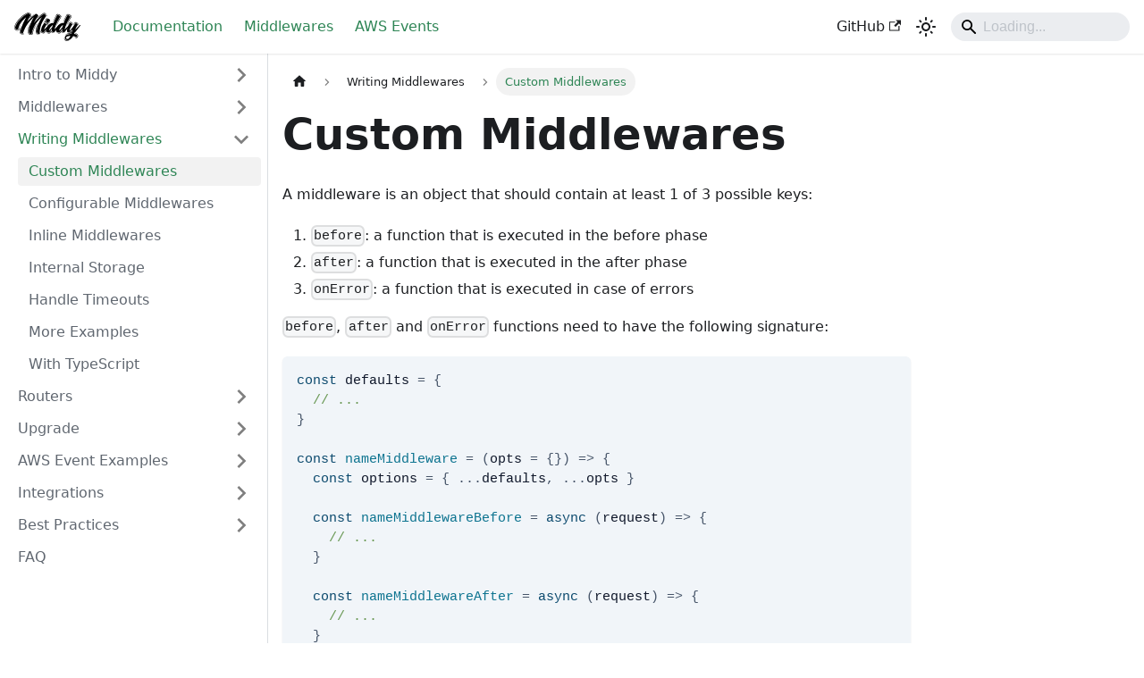

--- FILE ---
content_type: text/html; charset=utf-8
request_url: https://middy.js.org/docs/writing-middlewares/intro/
body_size: 5151
content:
<!doctype html>
<html lang="en" dir="ltr" class="docs-wrapper plugin-docs plugin-id-default docs-version-current docs-doc-page docs-doc-id-writing-middlewares/intro" data-has-hydrated="false">
<head>
<meta charset="UTF-8">
<meta name="generator" content="Docusaurus v3.9.2">
<title data-rh="true">Custom Middlewares | Middy.js</title><meta data-rh="true" name="viewport" content="width=device-width,initial-scale=1"><meta data-rh="true" name="twitter:card" content="summary_large_image"><meta data-rh="true" property="og:url" content="https://middy.js.org/docs/writing-middlewares/intro"><meta data-rh="true" property="og:locale" content="en"><meta data-rh="true" name="docusaurus_locale" content="en"><meta data-rh="true" name="docsearch:language" content="en"><meta data-rh="true" name="docusaurus_version" content="current"><meta data-rh="true" name="docusaurus_tag" content="docs-default-current"><meta data-rh="true" name="docsearch:version" content="current"><meta data-rh="true" name="docsearch:docusaurus_tag" content="docs-default-current"><meta data-rh="true" property="og:title" content="Custom Middlewares | Middy.js"><meta data-rh="true" name="description" content="A middleware is an object that should contain at least 1 of 3 possible keys:"><meta data-rh="true" property="og:description" content="A middleware is an object that should contain at least 1 of 3 possible keys:"><link data-rh="true" rel="icon" href="/img/favicon.svg"><link data-rh="true" rel="canonical" href="https://middy.js.org/docs/writing-middlewares/intro"><link data-rh="true" rel="alternate" href="https://middy.js.org/docs/writing-middlewares/intro" hreflang="en"><link data-rh="true" rel="alternate" href="https://middy.js.org/docs/writing-middlewares/intro" hreflang="x-default"><script data-rh="true" type="application/ld+json">{"@context":"https://schema.org","@type":"BreadcrumbList","itemListElement":[{"@type":"ListItem","position":1,"name":"Writing Middlewares","item":"https://middy.js.org/docs/category/writing-middlewares"},{"@type":"ListItem","position":2,"name":"Custom Middlewares","item":"https://middy.js.org/docs/writing-middlewares/intro"}]}</script><link rel="stylesheet" href="/assets/css/styles.bf833601.css">
<script src="/assets/js/runtime~main.a0b5cffd.js" defer="defer"></script>
<script src="/assets/js/main.4292a0bb.js" defer="defer"></script>
</head>
<body class="navigation-with-keyboard">
<svg style="display: none;"><defs>
<symbol id="theme-svg-external-link" viewBox="0 0 24 24"><path fill="currentColor" d="M21 13v10h-21v-19h12v2h-10v15h17v-8h2zm3-12h-10.988l4.035 4-6.977 7.07 2.828 2.828 6.977-7.07 4.125 4.172v-11z"/></symbol>
</defs></svg>
<script>!function(){var t=function(){try{return new URLSearchParams(window.location.search).get("docusaurus-theme")}catch(t){}}()||function(){try{return window.localStorage.getItem("theme")}catch(t){}}();document.documentElement.setAttribute("data-theme",t||"light"),document.documentElement.setAttribute("data-theme-choice",t||"light")}(),function(){try{const c=new URLSearchParams(window.location.search).entries();for(var[t,e]of c)if(t.startsWith("docusaurus-data-")){var a=t.replace("docusaurus-data-","data-");document.documentElement.setAttribute(a,e)}}catch(t){}}()</script><div id="__docusaurus"><div role="region" aria-label="Skip to main content"><a class="skipToContent_fXgn" href="#__docusaurus_skipToContent_fallback">Skip to main content</a></div><nav aria-label="Main" class="theme-layout-navbar navbar navbar--fixed-top"><div class="navbar__inner"><div class="theme-layout-navbar-left navbar__items"><button aria-label="Toggle navigation bar" aria-expanded="false" class="navbar__toggle clean-btn" type="button"><svg width="30" height="30" viewBox="0 0 30 30" aria-hidden="true"><path stroke="currentColor" stroke-linecap="round" stroke-miterlimit="10" stroke-width="2" d="M4 7h22M4 15h22M4 23h22"></path></svg></button><a class="navbar__brand" href="/"><div class="navbar__logo"><img src="/img/middy-logo-name.svg" alt="Middy Logo" class="themedComponent_mlkZ themedComponent--light_NVdE"><img src="/img/middy-logo-name.svg" alt="Middy Logo" class="themedComponent_mlkZ themedComponent--dark_xIcU"></div></a><a aria-current="page" class="navbar__item navbar__link navbar__link--active" href="/docs/">Documentation</a><a aria-current="page" class="navbar__item navbar__link navbar__link--active" href="/docs/middlewares/intro">Middlewares</a><a aria-current="page" class="navbar__item navbar__link navbar__link--active" href="/docs/events/intro">AWS Events</a></div><div class="theme-layout-navbar-right navbar__items navbar__items--right"><a href="https://github.com/middyjs/middy" target="_blank" rel="noopener noreferrer" class="navbar__item navbar__link">GitHub<svg width="13.5" height="13.5" aria-label="(opens in new tab)" class="iconExternalLink_nPIU"><use href="#theme-svg-external-link"></use></svg></a><div class="toggle_vylO colorModeToggle_DEke"><button class="clean-btn toggleButton_gllP toggleButtonDisabled_aARS" type="button" disabled="" title="system mode" aria-label="Switch between dark and light mode (currently system mode)"><svg viewBox="0 0 24 24" width="24" height="24" aria-hidden="true" class="toggleIcon_g3eP lightToggleIcon_pyhR"><path fill="currentColor" d="M12,9c1.65,0,3,1.35,3,3s-1.35,3-3,3s-3-1.35-3-3S10.35,9,12,9 M12,7c-2.76,0-5,2.24-5,5s2.24,5,5,5s5-2.24,5-5 S14.76,7,12,7L12,7z M2,13l2,0c0.55,0,1-0.45,1-1s-0.45-1-1-1l-2,0c-0.55,0-1,0.45-1,1S1.45,13,2,13z M20,13l2,0c0.55,0,1-0.45,1-1 s-0.45-1-1-1l-2,0c-0.55,0-1,0.45-1,1S19.45,13,20,13z M11,2v2c0,0.55,0.45,1,1,1s1-0.45,1-1V2c0-0.55-0.45-1-1-1S11,1.45,11,2z M11,20v2c0,0.55,0.45,1,1,1s1-0.45,1-1v-2c0-0.55-0.45-1-1-1C11.45,19,11,19.45,11,20z M5.99,4.58c-0.39-0.39-1.03-0.39-1.41,0 c-0.39,0.39-0.39,1.03,0,1.41l1.06,1.06c0.39,0.39,1.03,0.39,1.41,0s0.39-1.03,0-1.41L5.99,4.58z M18.36,16.95 c-0.39-0.39-1.03-0.39-1.41,0c-0.39,0.39-0.39,1.03,0,1.41l1.06,1.06c0.39,0.39,1.03,0.39,1.41,0c0.39-0.39,0.39-1.03,0-1.41 L18.36,16.95z M19.42,5.99c0.39-0.39,0.39-1.03,0-1.41c-0.39-0.39-1.03-0.39-1.41,0l-1.06,1.06c-0.39,0.39-0.39,1.03,0,1.41 s1.03,0.39,1.41,0L19.42,5.99z M7.05,18.36c0.39-0.39,0.39-1.03,0-1.41c-0.39-0.39-1.03-0.39-1.41,0l-1.06,1.06 c-0.39,0.39-0.39,1.03,0,1.41s1.03,0.39,1.41,0L7.05,18.36z"></path></svg><svg viewBox="0 0 24 24" width="24" height="24" aria-hidden="true" class="toggleIcon_g3eP darkToggleIcon_wfgR"><path fill="currentColor" d="M9.37,5.51C9.19,6.15,9.1,6.82,9.1,7.5c0,4.08,3.32,7.4,7.4,7.4c0.68,0,1.35-0.09,1.99-0.27C17.45,17.19,14.93,19,12,19 c-3.86,0-7-3.14-7-7C5,9.07,6.81,6.55,9.37,5.51z M12,3c-4.97,0-9,4.03-9,9s4.03,9,9,9s9-4.03,9-9c0-0.46-0.04-0.92-0.1-1.36 c-0.98,1.37-2.58,2.26-4.4,2.26c-2.98,0-5.4-2.42-5.4-5.4c0-1.81,0.89-3.42,2.26-4.4C12.92,3.04,12.46,3,12,3L12,3z"></path></svg><svg viewBox="0 0 24 24" width="24" height="24" aria-hidden="true" class="toggleIcon_g3eP systemToggleIcon_QzmC"><path fill="currentColor" d="m12 21c4.971 0 9-4.029 9-9s-4.029-9-9-9-9 4.029-9 9 4.029 9 9 9zm4.95-13.95c1.313 1.313 2.05 3.093 2.05 4.95s-0.738 3.637-2.05 4.95c-1.313 1.313-3.093 2.05-4.95 2.05v-14c1.857 0 3.637 0.737 4.95 2.05z"></path></svg></button></div><div class="navbarSearchContainer_Bca1"><div class="navbar__search"><span aria-label="expand searchbar" role="button" class="search-icon" tabindex="0"></span><input id="search_input_react" type="search" placeholder="Loading..." aria-label="Search" class="navbar__search-input search-bar" disabled=""></div></div></div></div><div role="presentation" class="navbar-sidebar__backdrop"></div></nav><div id="__docusaurus_skipToContent_fallback" class="theme-layout-main main-wrapper mainWrapper_z2l0"><div class="docsWrapper_hBAB"><button aria-label="Scroll back to top" class="clean-btn theme-back-to-top-button backToTopButton_sjWU" type="button"></button><div class="docRoot_UBD9"><aside class="theme-doc-sidebar-container docSidebarContainer_YfHR"><div class="sidebarViewport_aRkj"><div class="sidebar_njMd"><nav aria-label="Docs sidebar" class="menu thin-scrollbar menu_SIkG"><ul class="theme-doc-sidebar-menu menu__list"><li class="theme-doc-sidebar-item-category theme-doc-sidebar-item-category-level-1 menu__list-item menu__list-item--collapsed"><div class="menu__list-item-collapsible"><a class="categoryLink_byQd menu__link menu__link--sublist" href="/docs/category/intro-to-middy"><span title="Intro to Middy" class="categoryLinkLabel_W154">Intro to Middy</span></a><button aria-label="Expand sidebar category &#x27;Intro to Middy&#x27;" aria-expanded="false" type="button" class="clean-btn menu__caret"></button></div></li><li class="theme-doc-sidebar-item-category theme-doc-sidebar-item-category-level-1 menu__list-item menu__list-item--collapsed red"><div class="menu__list-item-collapsible"><a class="categoryLink_byQd menu__link menu__link--sublist" href="/docs/category/middlewares"><span title="Middlewares" class="categoryLinkLabel_W154">Middlewares</span></a><button aria-label="Expand sidebar category &#x27;Middlewares&#x27;" aria-expanded="false" type="button" class="clean-btn menu__caret"></button></div></li><li class="theme-doc-sidebar-item-category theme-doc-sidebar-item-category-level-1 menu__list-item red"><div class="menu__list-item-collapsible"><a class="categoryLink_byQd menu__link menu__link--sublist menu__link--active" href="/docs/category/writing-middlewares"><span title="Writing Middlewares" class="categoryLinkLabel_W154">Writing Middlewares</span></a><button aria-label="Collapse sidebar category &#x27;Writing Middlewares&#x27;" aria-expanded="true" type="button" class="clean-btn menu__caret"></button></div><ul class="menu__list"><li class="theme-doc-sidebar-item-link theme-doc-sidebar-item-link-level-2 menu__list-item"><a class="menu__link menu__link--active" aria-current="page" tabindex="0" href="/docs/writing-middlewares/intro"><span title="Custom Middlewares" class="linkLabel_WmDU">Custom Middlewares</span></a></li><li class="theme-doc-sidebar-item-link theme-doc-sidebar-item-link-level-2 menu__list-item"><a class="menu__link" tabindex="0" href="/docs/writing-middlewares/configurable-middlewares"><span title="Configurable Middlewares" class="linkLabel_WmDU">Configurable Middlewares</span></a></li><li class="theme-doc-sidebar-item-link theme-doc-sidebar-item-link-level-2 menu__list-item"><a class="menu__link" tabindex="0" href="/docs/writing-middlewares/inline-middlewares"><span title="Inline Middlewares" class="linkLabel_WmDU">Inline Middlewares</span></a></li><li class="theme-doc-sidebar-item-link theme-doc-sidebar-item-link-level-2 menu__list-item"><a class="menu__link" tabindex="0" href="/docs/writing-middlewares/internal-storage"><span title="Internal Storage" class="linkLabel_WmDU">Internal Storage</span></a></li><li class="theme-doc-sidebar-item-link theme-doc-sidebar-item-link-level-2 menu__list-item"><a class="menu__link" tabindex="0" href="/docs/writing-middlewares/timeouts"><span title="Handle Timeouts" class="linkLabel_WmDU">Handle Timeouts</span></a></li><li class="theme-doc-sidebar-item-link theme-doc-sidebar-item-link-level-2 menu__list-item"><a class="menu__link" tabindex="0" href="/docs/writing-middlewares/more-examples"><span title="More Examples" class="linkLabel_WmDU">More Examples</span></a></li><li class="theme-doc-sidebar-item-link theme-doc-sidebar-item-link-level-2 menu__list-item"><a class="menu__link" tabindex="0" href="/docs/writing-middlewares/with-typescript"><span title="With TypeScript" class="linkLabel_WmDU">With TypeScript</span></a></li></ul></li><li class="theme-doc-sidebar-item-category theme-doc-sidebar-item-category-level-1 menu__list-item menu__list-item--collapsed red"><div class="menu__list-item-collapsible"><a class="categoryLink_byQd menu__link menu__link--sublist" href="/docs/category/routers"><span title="Routers" class="categoryLinkLabel_W154">Routers</span></a><button aria-label="Expand sidebar category &#x27;Routers&#x27;" aria-expanded="false" type="button" class="clean-btn menu__caret"></button></div></li><li class="theme-doc-sidebar-item-category theme-doc-sidebar-item-category-level-1 menu__list-item menu__list-item--collapsed red"><div class="menu__list-item-collapsible"><a class="categoryLink_byQd menu__link menu__link--sublist" href="/docs/category/upgrade"><span title="Upgrade" class="categoryLinkLabel_W154">Upgrade</span></a><button aria-label="Expand sidebar category &#x27;Upgrade&#x27;" aria-expanded="false" type="button" class="clean-btn menu__caret"></button></div></li><li class="theme-doc-sidebar-item-category theme-doc-sidebar-item-category-level-1 menu__list-item menu__list-item--collapsed red"><div class="menu__list-item-collapsible"><a class="categoryLink_byQd menu__link menu__link--sublist" href="/docs/category/aws-event-examples"><span title="AWS Event Examples" class="categoryLinkLabel_W154">AWS Event Examples</span></a><button aria-label="Expand sidebar category &#x27;AWS Event Examples&#x27;" aria-expanded="false" type="button" class="clean-btn menu__caret"></button></div></li><li class="theme-doc-sidebar-item-category theme-doc-sidebar-item-category-level-1 menu__list-item menu__list-item--collapsed red"><div class="menu__list-item-collapsible"><a class="categoryLink_byQd menu__link menu__link--sublist" href="/docs/category/integrations"><span title="Integrations" class="categoryLinkLabel_W154">Integrations</span></a><button aria-label="Expand sidebar category &#x27;Integrations&#x27;" aria-expanded="false" type="button" class="clean-btn menu__caret"></button></div></li><li class="theme-doc-sidebar-item-category theme-doc-sidebar-item-category-level-1 menu__list-item menu__list-item--collapsed"><div class="menu__list-item-collapsible"><a class="categoryLink_byQd menu__link menu__link--sublist" href="/docs/category/best-practices"><span title="Best Practices" class="categoryLinkLabel_W154">Best Practices</span></a><button aria-label="Expand sidebar category &#x27;Best Practices&#x27;" aria-expanded="false" type="button" class="clean-btn menu__caret"></button></div></li><li class="theme-doc-sidebar-item-link theme-doc-sidebar-item-link-level-1 menu__list-item"><a class="menu__link" href="/docs/faq"><span title="FAQ" class="linkLabel_WmDU">FAQ</span></a></li></ul></nav></div></div></aside><main class="docMainContainer_TBSr"><div class="container padding-top--md padding-bottom--lg"><div class="row"><div class="col docItemCol_VOVn"><div class="docItemContainer_Djhp"><article><nav class="theme-doc-breadcrumbs breadcrumbsContainer_Z_bl" aria-label="Breadcrumbs"><ul class="breadcrumbs"><li class="breadcrumbs__item"><a aria-label="Home page" class="breadcrumbs__link" href="/"><svg viewBox="0 0 24 24" class="breadcrumbHomeIcon_YNFT"><path d="M10 19v-5h4v5c0 .55.45 1 1 1h3c.55 0 1-.45 1-1v-7h1.7c.46 0 .68-.57.33-.87L12.67 3.6c-.38-.34-.96-.34-1.34 0l-8.36 7.53c-.34.3-.13.87.33.87H5v7c0 .55.45 1 1 1h3c.55 0 1-.45 1-1z" fill="currentColor"></path></svg></a></li><li class="breadcrumbs__item"><a class="breadcrumbs__link" href="/docs/category/writing-middlewares"><span>Writing Middlewares</span></a></li><li class="breadcrumbs__item breadcrumbs__item--active"><span class="breadcrumbs__link">Custom Middlewares</span></li></ul></nav><div class="theme-doc-markdown markdown"><header><h1>Custom Middlewares</h1></header><p>A middleware is an object that should contain at least 1 of 3 possible keys:</p>
<ol>
<li class=""><code>before</code>: a function that is executed in the before phase</li>
<li class=""><code>after</code>: a function that is executed in the after phase</li>
<li class=""><code>onError</code>: a function that is executed in case of errors</li>
</ol>
<p><code>before</code>, <code>after</code> and <code>onError</code> functions need to have the following signature:</p>
<div class="language-javascript codeBlockContainer_Ckt0 theme-code-block" style="--prism-color:#0f172a;--prism-background-color:#f1f5f9"><div class="codeBlockContent_QJqH"><pre tabindex="0" class="prism-code language-javascript codeBlock_bY9V thin-scrollbar" style="color:#0f172a;background-color:#f1f5f9"><code class="codeBlockLines_e6Vv"><span class="token-line" style="color:#0f172a"><span class="token keyword" style="color:#0c4a6e">const</span><span class="token plain"> defaults </span><span class="token operator" style="color:#475569">=</span><span class="token plain"> </span><span class="token punctuation" style="color:#475569">{</span><span class="token plain"></span><br></span><span class="token-line" style="color:#0f172a"><span class="token plain">  </span><span class="token comment" style="color:#6A9955">// ...</span><span class="token plain"></span><br></span><span class="token-line" style="color:#0f172a"><span class="token plain"></span><span class="token punctuation" style="color:#475569">}</span><span class="token plain"></span><br></span><span class="token-line" style="color:#0f172a"><span class="token plain" style="display:inline-block"></span><br></span><span class="token-line" style="color:#0f172a"><span class="token plain"></span><span class="token keyword" style="color:#0c4a6e">const</span><span class="token plain"> </span><span class="token function-variable function" style="color:#0e7490">nameMiddleware</span><span class="token plain"> </span><span class="token operator" style="color:#475569">=</span><span class="token plain"> </span><span class="token punctuation" style="color:#475569">(</span><span class="token parameter">opts </span><span class="token parameter operator" style="color:#475569">=</span><span class="token parameter"> </span><span class="token parameter punctuation" style="color:#475569">{</span><span class="token parameter punctuation" style="color:#475569">}</span><span class="token punctuation" style="color:#475569">)</span><span class="token plain"> </span><span class="token arrow operator" style="color:#475569">=&gt;</span><span class="token plain"> </span><span class="token punctuation" style="color:#475569">{</span><span class="token plain"></span><br></span><span class="token-line" style="color:#0f172a"><span class="token plain">  </span><span class="token keyword" style="color:#0c4a6e">const</span><span class="token plain"> options </span><span class="token operator" style="color:#475569">=</span><span class="token plain"> </span><span class="token punctuation" style="color:#475569">{</span><span class="token plain"> </span><span class="token spread operator" style="color:#475569">...</span><span class="token plain">defaults</span><span class="token punctuation" style="color:#475569">,</span><span class="token plain"> </span><span class="token spread operator" style="color:#475569">...</span><span class="token plain">opts </span><span class="token punctuation" style="color:#475569">}</span><span class="token plain"></span><br></span><span class="token-line" style="color:#0f172a"><span class="token plain" style="display:inline-block"></span><br></span><span class="token-line" style="color:#0f172a"><span class="token plain">  </span><span class="token keyword" style="color:#0c4a6e">const</span><span class="token plain"> </span><span class="token function-variable function" style="color:#0e7490">nameMiddlewareBefore</span><span class="token plain"> </span><span class="token operator" style="color:#475569">=</span><span class="token plain"> </span><span class="token keyword" style="color:#0c4a6e">async</span><span class="token plain"> </span><span class="token punctuation" style="color:#475569">(</span><span class="token parameter">request</span><span class="token punctuation" style="color:#475569">)</span><span class="token plain"> </span><span class="token arrow operator" style="color:#475569">=&gt;</span><span class="token plain"> </span><span class="token punctuation" style="color:#475569">{</span><span class="token plain"></span><br></span><span class="token-line" style="color:#0f172a"><span class="token plain">    </span><span class="token comment" style="color:#6A9955">// ...</span><span class="token plain"></span><br></span><span class="token-line" style="color:#0f172a"><span class="token plain">  </span><span class="token punctuation" style="color:#475569">}</span><span class="token plain"></span><br></span><span class="token-line" style="color:#0f172a"><span class="token plain">  </span><br></span><span class="token-line" style="color:#0f172a"><span class="token plain">  </span><span class="token keyword" style="color:#0c4a6e">const</span><span class="token plain"> </span><span class="token function-variable function" style="color:#0e7490">nameMiddlewareAfter</span><span class="token plain"> </span><span class="token operator" style="color:#475569">=</span><span class="token plain"> </span><span class="token keyword" style="color:#0c4a6e">async</span><span class="token plain"> </span><span class="token punctuation" style="color:#475569">(</span><span class="token parameter">request</span><span class="token punctuation" style="color:#475569">)</span><span class="token plain"> </span><span class="token arrow operator" style="color:#475569">=&gt;</span><span class="token plain"> </span><span class="token punctuation" style="color:#475569">{</span><span class="token plain"></span><br></span><span class="token-line" style="color:#0f172a"><span class="token plain">    </span><span class="token comment" style="color:#6A9955">// ...</span><span class="token plain"></span><br></span><span class="token-line" style="color:#0f172a"><span class="token plain">  </span><span class="token punctuation" style="color:#475569">}</span><span class="token plain"></span><br></span><span class="token-line" style="color:#0f172a"><span class="token plain">  </span><br></span><span class="token-line" style="color:#0f172a"><span class="token plain">  </span><span class="token keyword" style="color:#0c4a6e">const</span><span class="token plain"> </span><span class="token function-variable function" style="color:#0e7490">nameMiddlewareOnError</span><span class="token plain"> </span><span class="token operator" style="color:#475569">=</span><span class="token plain"> </span><span class="token keyword" style="color:#0c4a6e">async</span><span class="token plain"> </span><span class="token punctuation" style="color:#475569">(</span><span class="token parameter">request</span><span class="token punctuation" style="color:#475569">)</span><span class="token plain"> </span><span class="token arrow operator" style="color:#475569">=&gt;</span><span class="token plain"> </span><span class="token punctuation" style="color:#475569">{</span><span class="token plain"></span><br></span><span class="token-line" style="color:#0f172a"><span class="token plain">    </span><span class="token comment" style="color:#6A9955">// ...</span><span class="token plain"></span><br></span><span class="token-line" style="color:#0f172a"><span class="token plain">  </span><span class="token punctuation" style="color:#475569">}</span><span class="token plain"></span><br></span><span class="token-line" style="color:#0f172a"><span class="token plain">  </span><br></span><span class="token-line" style="color:#0f172a"><span class="token plain">  </span><span class="token keyword control-flow" style="color:#0c4a6e">return</span><span class="token plain"> </span><span class="token punctuation" style="color:#475569">{</span><span class="token plain"></span><br></span><span class="token-line" style="color:#0f172a"><span class="token plain">    </span><span class="token literal-property property">before</span><span class="token operator" style="color:#475569">:</span><span class="token plain"> nameMiddlewareBefore</span><span class="token punctuation" style="color:#475569">,</span><span class="token plain"></span><br></span><span class="token-line" style="color:#0f172a"><span class="token plain">    </span><span class="token literal-property property">after</span><span class="token operator" style="color:#475569">:</span><span class="token plain"> nameMiddlewareAfter</span><span class="token punctuation" style="color:#475569">,</span><span class="token plain"></span><br></span><span class="token-line" style="color:#0f172a"><span class="token plain">    </span><span class="token literal-property property">onError</span><span class="token operator" style="color:#475569">:</span><span class="token plain"> nameMiddlewareOnError</span><br></span><span class="token-line" style="color:#0f172a"><span class="token plain">  </span><span class="token punctuation" style="color:#475569">}</span><span class="token plain"></span><br></span><span class="token-line" style="color:#0f172a"><span class="token plain"></span><span class="token punctuation" style="color:#475569">}</span><span class="token plain"></span><br></span><span class="token-line" style="color:#0f172a"><span class="token plain" style="display:inline-block"></span><br></span><span class="token-line" style="color:#0f172a"><span class="token plain"></span><span class="token keyword module" style="color:#0c4a6e">export</span><span class="token plain"> </span><span class="token keyword module" style="color:#0c4a6e">default</span><span class="token plain"> nameMiddleware</span><br></span></code></pre></div></div>
<p>Where:</p>
<ul>
<li class=""><code>request</code>: is a reference to the current context and allows access to (and modification of)
the current <code>event</code> (request), the <code>response</code> (in the <em>after</em> phase), and <code>error</code>
(in case of an error).</li>
</ul></div><footer class="theme-doc-footer docusaurus-mt-lg"><div class="row margin-top--sm theme-doc-footer-edit-meta-row"><div class="col noPrint_WFHX"><a href="https://github.com/middyjs/middy/tree/main/website/docs/writing-middlewares/01-intro.md" target="_blank" rel="noopener noreferrer" class="theme-edit-this-page"><svg fill="currentColor" height="20" width="20" viewBox="0 0 40 40" class="iconEdit_Z9Sw" aria-hidden="true"><g><path d="m34.5 11.7l-3 3.1-6.3-6.3 3.1-3q0.5-0.5 1.2-0.5t1.1 0.5l3.9 3.9q0.5 0.4 0.5 1.1t-0.5 1.2z m-29.5 17.1l18.4-18.5 6.3 6.3-18.4 18.4h-6.3v-6.2z"></path></g></svg>Edit this page</a></div><div class="col lastUpdated_JAkA"><span class="theme-last-updated">Last updated<!-- --> on <b><time datetime="2025-10-21T15:23:01.000Z" itemprop="dateModified">Oct 21, 2025</time></b></span></div></div></footer></article><nav class="docusaurus-mt-lg pagination-nav" aria-label="Docs pages"><a class="pagination-nav__link pagination-nav__link--prev" href="/docs/category/writing-middlewares"><div class="pagination-nav__sublabel">Previous</div><div class="pagination-nav__label">Writing Middlewares</div></a><a class="pagination-nav__link pagination-nav__link--next" href="/docs/writing-middlewares/configurable-middlewares"><div class="pagination-nav__sublabel">Next</div><div class="pagination-nav__label">Configurable Middlewares</div></a></nav></div></div></div></div></main></div></div></div><footer class="theme-layout-footer footer footer--dark"><div class="container container-fluid"><div class="row footer__links"><div class="theme-layout-footer-column col footer__col"><div class="footer__title">Docs</div><ul class="footer__items clean-list"><li class="footer__item"><a class="footer__link-item" href="/docs">Documentation</a></li><li class="footer__item"><a class="footer__link-item" href="/docs/category/middlewares">Middlewares</a></li><li class="footer__item"><a class="footer__link-item" href="/docs/events/intro">AWS Events</a></li></ul></div><div class="theme-layout-footer-column col footer__col"><div class="footer__title">Community &amp; support</div><ul class="footer__items clean-list"><li class="footer__item"><a href="https://github.com/middyjs/middy" target="_blank" rel="noopener noreferrer" class="footer__link-item">GitHub<svg width="13.5" height="13.5" aria-label="(opens in new tab)" class="iconExternalLink_nPIU"><use href="#theme-svg-external-link"></use></svg></a></li><li class="footer__item"><a href="https://stackoverflow.com/questions/tagged/middy?sort=Newest&amp;uqlId=35052" target="_blank" rel="noopener noreferrer" class="footer__link-item">Stack Overflow<svg width="13.5" height="13.5" aria-label="(opens in new tab)" class="iconExternalLink_nPIU"><use href="#theme-svg-external-link"></use></svg></a></li><li class="footer__item"><a href="https://gitter.im/middyjs/Lobby" target="_blank" rel="noopener noreferrer" class="footer__link-item">Gitter<svg width="13.5" height="13.5" aria-label="(opens in new tab)" class="iconExternalLink_nPIU"><use href="#theme-svg-external-link"></use></svg></a></li></ul></div><div class="theme-layout-footer-column col footer__col"><div class="footer__title">More</div><ul class="footer__items clean-list"><li class="footer__item"><a href="https://www.npmjs.com/package/@middy/core" target="_blank" rel="noopener noreferrer" class="footer__link-item">npm<svg width="13.5" height="13.5" aria-label="(opens in new tab)" class="iconExternalLink_nPIU"><use href="#theme-svg-external-link"></use></svg></a></li></ul></div></div><div class="footer__bottom text--center"><div class="footer__copyright">Copyright © 2025 Middy - Built with Docusaurus. - Icons by feathericons.com</div></div></div></footer></div>
</body>
</html>

--- FILE ---
content_type: application/javascript; charset=utf-8
request_url: https://middy.js.org/assets/js/0058b4c6.752eba81.js
body_size: 7125
content:
"use strict";(globalThis.webpackChunkmiddy=globalThis.webpackChunkmiddy||[]).push([[849],{6164:e=>{e.exports=JSON.parse('{"version":{"pluginId":"default","version":"current","label":"Next","banner":null,"badge":false,"noIndex":false,"className":"docs-version-current","isLast":true,"docsSidebars":{"tutorialSidebar":[{"type":"category","label":"Intro to Middy","collapsible":true,"collapsed":true,"items":[{"type":"link","href":"/docs/","label":"Introduction","docId":"intro/intro","unlisted":false},{"type":"link","href":"/docs/intro/getting-started","label":"Getting started","docId":"intro/getting-started","unlisted":false},{"type":"link","href":"/docs/intro/how-it-works","label":"How it works","docId":"intro/how-it-works","unlisted":false},{"type":"link","href":"/docs/intro/early-interrupt","label":"Early Response","docId":"intro/early-interrupt","unlisted":false},{"type":"link","href":"/docs/intro/handling-errors","label":"Handling Errors","docId":"intro/handling-errors","unlisted":false},{"type":"link","href":"/docs/intro/streamify-response","label":"Streamify Response","docId":"intro/streamify-response","unlisted":false},{"type":"link","href":"/docs/intro/testing","label":"Testing","docId":"intro/testing","unlisted":false},{"type":"link","href":"/docs/intro/typescript","label":"Use with TypeScript","docId":"intro/typescript","unlisted":false},{"type":"link","href":"/docs/intro/hooks","label":"Hooks","docId":"intro/hooks","unlisted":false},{"type":"link","href":"/docs/intro/history","label":"History","docId":"intro/history","unlisted":false},{"type":"link","href":"/docs/intro/influence","label":"Influence","docId":"intro/influence","unlisted":false},{"type":"link","href":"/docs/intro/utilities","label":"Utilities","docId":"intro/utilities","unlisted":false},{"type":"link","href":"/docs/intro/release-cycle","label":"Release Cycle","docId":"intro/release-cycle","unlisted":false},{"type":"link","href":"/docs/intro/contributing","label":"Contributing","docId":"intro/contributing","unlisted":false},{"type":"link","href":"/docs/intro/sponsoring","label":"Sponsoring","docId":"intro/sponsoring","unlisted":false}],"href":"/docs/category/intro-to-middy"},{"type":"category","label":"Middlewares","collapsible":true,"collapsed":true,"className":"red","items":[{"type":"link","href":"/docs/middlewares/intro","label":"Official middlewares","docId":"middlewares/intro","unlisted":false},{"type":"link","href":"/docs/middlewares/third-party","label":"Third-party middlewares","docId":"middlewares/third-party","unlisted":false},{"type":"link","href":"/docs/middlewares/appconfig","label":"appconfig","docId":"middlewares/appconfig","unlisted":false},{"type":"link","href":"/docs/middlewares/cloudformation-response","label":"cloudformation-response","docId":"middlewares/cloudformation-response","unlisted":false},{"type":"link","href":"/docs/middlewares/cloudwatch-metrics","label":"cloudwatch-metrics","docId":"middlewares/cloudwatch-metrics","unlisted":false},{"type":"link","href":"/docs/middlewares/do-not-wait-for-empty-event-loop","label":"do-not-wait-for-empty-event-loop","docId":"middlewares/do-not-wait-for-empty-event-loop","unlisted":false},{"type":"link","href":"/docs/middlewares/dynamodb","label":"dynamodb","docId":"middlewares/dynamodb","unlisted":false},{"type":"link","href":"/docs/middlewares/error-logger","label":"error-logger","docId":"middlewares/error-logger","unlisted":false},{"type":"link","href":"/docs/middlewares/event-normalizer","label":"event-normalizer","docId":"middlewares/event-normalizer","unlisted":false},{"type":"link","href":"/docs/middlewares/http-content-encoding","label":"http-content-encoding","docId":"middlewares/http-content-encoding","unlisted":false},{"type":"link","href":"/docs/middlewares/http-content-negotiation","label":"http-content-negotiation","docId":"middlewares/http-content-negotiation","unlisted":false},{"type":"link","href":"/docs/middlewares/http-cors","label":"http-cors","docId":"middlewares/http-cors","unlisted":false},{"type":"link","href":"/docs/middlewares/http-error-handler","label":"http-error-handler","docId":"middlewares/http-error-handler","unlisted":false},{"type":"link","href":"/docs/middlewares/http-event-normalizer","label":"http-event-normalizer","docId":"middlewares/http-event-normalizer","unlisted":false},{"type":"link","href":"/docs/middlewares/http-header-normalizer","label":"http-header-normalizer","docId":"middlewares/http-header-normalizer","unlisted":false},{"type":"link","href":"/docs/middlewares/http-json-body-parser","label":"http-json-body-parser","docId":"middlewares/http-json-body-parser","unlisted":false},{"type":"link","href":"/docs/middlewares/http-multipart-body-parser","label":"http-multipart-body-parser","docId":"middlewares/http-multipart-body-parser","unlisted":false},{"type":"link","href":"/docs/middlewares/http-partial-response","label":"http-partial-response","docId":"middlewares/http-partial-response","unlisted":false},{"type":"link","href":"/docs/middlewares/http-response-serializer","label":"http-response-serializer","docId":"middlewares/http-response-serializer","unlisted":false},{"type":"link","href":"/docs/middlewares/http-security-headers","label":"http-security-headers","docId":"middlewares/http-security-headers","unlisted":false},{"type":"link","href":"/docs/middlewares/http-urlencode-body-parser","label":"http-urlencode-body-parser","docId":"middlewares/http-urlencode-body-parser","unlisted":false},{"type":"link","href":"/docs/middlewares/http-urlencode-path-parser","label":"http-urlencode-path-parser","docId":"middlewares/http-urlencode-path-parser","unlisted":false},{"type":"link","href":"/docs/middlewares/input-output-logger","label":"input-output-logger","docId":"middlewares/input-output-logger","unlisted":false},{"type":"link","href":"/docs/middlewares/rds-signer","label":"rds-signer","docId":"middlewares/rds-signer","unlisted":false},{"type":"link","href":"/docs/middlewares/s3-object-response","label":"s3-object-response","docId":"middlewares/s3-object-response","unlisted":false},{"type":"link","href":"/docs/middlewares/s3","label":"s3","docId":"middlewares/s3","unlisted":false},{"type":"link","href":"/docs/middlewares/secrets-manager","label":"secrets-manager","docId":"middlewares/secrets-manager","unlisted":false},{"type":"link","href":"/docs/middlewares/service-discovery","label":"service-discovery","docId":"middlewares/service-discovery","unlisted":false},{"type":"link","href":"/docs/middlewares/sqs-partial-batch-failure","label":"sqs-partial-batch-failure","docId":"middlewares/sqs-partial-batch-failure","unlisted":false},{"type":"link","href":"/docs/middlewares/ssm","label":"ssm","docId":"middlewares/ssm","unlisted":false},{"type":"link","href":"/docs/middlewares/sts","label":"sts","docId":"middlewares/sts","unlisted":false},{"type":"link","href":"/docs/middlewares/validator","label":"validator","docId":"middlewares/validator","unlisted":false},{"type":"link","href":"/docs/middlewares/warmup","label":"warmup","docId":"middlewares/warmup","unlisted":false},{"type":"link","href":"/docs/middlewares/ws-json-body-parser","label":"ws-json-body-parser","docId":"middlewares/ws-json-body-parser","unlisted":false},{"type":"link","href":"/docs/middlewares/ws-response","label":"ws-response","docId":"middlewares/ws-response","unlisted":false}],"href":"/docs/category/middlewares"},{"type":"category","label":"Writing Middlewares","collapsible":true,"collapsed":true,"className":"red","items":[{"type":"link","href":"/docs/writing-middlewares/intro","label":"Custom Middlewares","docId":"writing-middlewares/intro","unlisted":false},{"type":"link","href":"/docs/writing-middlewares/configurable-middlewares","label":"Configurable Middlewares","docId":"writing-middlewares/configurable-middlewares","unlisted":false},{"type":"link","href":"/docs/writing-middlewares/inline-middlewares","label":"Inline Middlewares","docId":"writing-middlewares/inline-middlewares","unlisted":false},{"type":"link","href":"/docs/writing-middlewares/internal-storage","label":"Internal Storage","docId":"writing-middlewares/internal-storage","unlisted":false},{"type":"link","href":"/docs/writing-middlewares/timeouts","label":"Handle Timeouts","docId":"writing-middlewares/timeouts","unlisted":false},{"type":"link","href":"/docs/writing-middlewares/more-examples","label":"More Examples","docId":"writing-middlewares/more-examples","unlisted":false},{"type":"link","href":"/docs/writing-middlewares/with-typescript","label":"With TypeScript","docId":"writing-middlewares/with-typescript","unlisted":false}],"href":"/docs/category/writing-middlewares"},{"type":"category","label":"Routers","collapsible":true,"collapsed":true,"className":"red","items":[{"type":"link","href":"/docs/routers/cloudformation-router","label":"cloudformation-router","docId":"routers/cloudformation-router","unlisted":false},{"type":"link","href":"/docs/routers/http-router","label":"http-router","docId":"routers/http-router","unlisted":false},{"type":"link","href":"/docs/routers/ws-router","label":"ws-router","docId":"routers/ws-router","unlisted":false}],"href":"/docs/category/routers"},{"type":"category","label":"Upgrade","collapsible":true,"collapsed":true,"className":"red","items":[{"type":"link","href":"/docs/upgrade/6-7","label":"Upgrade 6.x -> 7.x","docId":"upgrade/6-7","unlisted":false},{"type":"link","href":"/docs/upgrade/5-6","label":"Upgrade 5.x -> 6.x","docId":"upgrade/5-6","unlisted":false},{"type":"link","href":"/docs/upgrade/4-5","label":"Upgrade 4.x -> 5.x","docId":"upgrade/4-5","unlisted":false},{"type":"link","href":"/docs/upgrade/3-4","label":"Upgrade 3.x -> 4.x","docId":"upgrade/3-4","unlisted":false},{"type":"link","href":"/docs/upgrade/2-3","label":"Upgrade 2.x -> 3.x","docId":"upgrade/2-3","unlisted":false},{"type":"link","href":"/docs/upgrade/1-2","label":"Upgrade 1.x -> 2.x","docId":"upgrade/1-2","unlisted":false},{"type":"link","href":"/docs/upgrade/0-1","label":"Upgrade 0.x -> 1.x","docId":"upgrade/0-1","unlisted":false}],"href":"/docs/category/upgrade"},{"type":"category","label":"AWS Event Examples","collapsible":true,"collapsed":true,"className":"red","items":[{"type":"link","href":"/docs/events/intro","label":"All AWS Events","docId":"events/intro","unlisted":false},{"type":"link","href":"/docs/events/alexa","label":"Alexa","docId":"events/alexa","unlisted":false},{"type":"link","href":"/docs/events/api-gateway-authorizer","label":"API Gateway Authorizer","docId":"events/api-gateway-authorizer","unlisted":false},{"type":"link","href":"/docs/events/api-gateway-http","label":"API Gateway (HTTP)","docId":"events/api-gateway-http","unlisted":false},{"type":"link","href":"/docs/events/api-gateway-rest","label":"API Gateway (REST)","docId":"events/api-gateway-rest","unlisted":false},{"type":"link","href":"/docs/events/api-gateway-ws","label":"API Gateway (WebSocket)","docId":"events/api-gateway-ws","unlisted":false},{"type":"link","href":"/docs/events/application-load-balancer","label":"Application Load Balancer","docId":"events/application-load-balancer","unlisted":false},{"type":"link","href":"/docs/events/appsync","label":"AppSync","docId":"events/appsync","unlisted":false},{"type":"link","href":"/docs/events/cloud-formation","label":"CloudFormation","docId":"events/cloud-formation","unlisted":false},{"type":"link","href":"/docs/events/cloud-front","label":"CloudFront Lambda@Edge","docId":"events/cloud-front","unlisted":false},{"type":"link","href":"/docs/events/cloud-trail","label":"CloudTrail","docId":"events/cloud-trail","unlisted":false},{"type":"link","href":"/docs/events/cloud-watch-alarm","label":"CloudWatch Alarm","docId":"events/cloud-watch-alarm","unlisted":false},{"type":"link","href":"/docs/events/cloud-watch-logs","label":"CloudWatch Logs","docId":"events/cloud-watch-logs","unlisted":false},{"type":"link","href":"/docs/events/code-commit","label":"Code Commit","docId":"events/code-commit","unlisted":false},{"type":"link","href":"/docs/events/code-pipeline","label":"CodePipeline","docId":"events/code-pipeline","unlisted":false},{"type":"link","href":"/docs/events/cognito","label":"Cognito","docId":"events/cognito","unlisted":false},{"type":"link","href":"/docs/events/config","label":"Config","docId":"events/config","unlisted":false},{"type":"link","href":"/docs/events/connect","label":"Connect","docId":"events/connect","unlisted":false},{"type":"link","href":"/docs/events/documentdb","label":"DocumentDB","docId":"events/documentdb","unlisted":false},{"type":"link","href":"/docs/events/dynamodb","label":"DynamoDB","docId":"events/dynamodb","unlisted":false},{"type":"link","href":"/docs/events/ec2","label":"EC2","docId":"events/ec2","unlisted":false},{"type":"link","href":"/docs/events/event-bridge","label":"EventBridge","docId":"events/event-bridge","unlisted":false},{"type":"link","href":"/docs/events/function-url","label":"Function URL","docId":"events/function-url","unlisted":false},{"type":"link","href":"/docs/events/iot-events","label":"IoT Events","docId":"events/iot-events","unlisted":false},{"type":"link","href":"/docs/events/iot","label":"Internet of things (IoT)","docId":"events/iot","unlisted":false},{"type":"link","href":"/docs/events/kafka-managed-streaming","label":"Kafka, Managed Streaming (MSK)","docId":"events/kafka-managed-streaming","unlisted":false},{"type":"link","href":"/docs/events/kafka-self-managed","label":"Kafka, Self-Managed","docId":"events/kafka-self-managed","unlisted":false},{"type":"link","href":"/docs/events/kinesis-firehose","label":"Kinesis Firehose","docId":"events/kinesis-firehose","unlisted":false},{"type":"link","href":"/docs/events/kinesis-streams","label":"Kinesis Streams","docId":"events/kinesis-streams","unlisted":false},{"type":"link","href":"/docs/events/lex","label":"Lex","docId":"events/lex","unlisted":false},{"type":"link","href":"/docs/events/mq","label":"MQ","docId":"events/mq","unlisted":false},{"type":"link","href":"/docs/events/rds","label":"RDS","docId":"events/rds","unlisted":false},{"type":"link","href":"/docs/events/s3-batch","label":"S3 Batch","docId":"events/s3-batch","unlisted":false},{"type":"link","href":"/docs/events/s3-object","label":"S3 Object","docId":"events/s3-object","unlisted":false},{"type":"link","href":"/docs/events/s3","label":"S3","docId":"events/s3","unlisted":false},{"type":"link","href":"/docs/events/secrets-manager","label":"Secrets Manager","docId":"events/secrets-manager","unlisted":false},{"type":"link","href":"/docs/events/ses","label":"SES","docId":"events/ses","unlisted":false},{"type":"link","href":"/docs/events/sns","label":"SNS","docId":"events/sns","unlisted":false},{"type":"link","href":"/docs/events/sqs","label":"SQS","docId":"events/sqs","unlisted":false},{"type":"link","href":"/docs/events/vpc-lattice","label":"VPC Lattice","docId":"events/vpc-lattice","unlisted":false},{"type":"link","href":"/docs/events/workmail","label":"WorkMail","docId":"events/workmail","unlisted":false}],"href":"/docs/category/aws-event-examples"},{"type":"category","label":"Integrations","collapsible":true,"collapsed":true,"className":"red","items":[{"type":"link","href":"/docs/integrations/intro","label":"Integrations","docId":"integrations/intro","unlisted":false},{"type":"link","href":"/docs/integrations/RDS","label":"AWS Relational Database Service (RDS)","docId":"integrations/RDS","unlisted":false},{"type":"link","href":"/docs/integrations/apollo-server","label":"Apollo Server","docId":"integrations/apollo-server","unlisted":false},{"type":"link","href":"/docs/integrations/lambda-powertools","label":"Powertools for AWS Lambda","docId":"integrations/lambda-powertools","unlisted":false},{"type":"link","href":"/docs/integrations/pino","label":"Pino","docId":"integrations/pino","unlisted":false},{"type":"link","href":"/docs/integrations/serverless-framework","label":"Serverless Framework","docId":"integrations/serverless-framework","unlisted":false},{"type":"link","href":"/docs/integrations/serverless-stack","label":"Serverless Stack","docId":"integrations/serverless-stack","unlisted":false}],"href":"/docs/category/integrations"},{"type":"category","label":"Best Practices","collapsible":true,"collapsed":true,"items":[{"type":"link","href":"/docs/best-practices/intro","label":"Intro","docId":"best-practices/intro","unlisted":false},{"type":"link","href":"/docs/best-practices/connection-reuse","label":"Connection reuse","docId":"best-practices/connection-reuse","unlisted":false},{"type":"link","href":"/docs/best-practices/internal-context","label":"Internal Context","docId":"best-practices/internal-context","unlisted":false},{"type":"link","href":"/docs/best-practices/bundling","label":"Bundling Lambda packages","docId":"best-practices/bundling","unlisted":false},{"type":"link","href":"/docs/best-practices/small-node-modules","label":"Small node_modules","docId":"best-practices/small-node-modules","unlisted":false},{"type":"link","href":"/docs/best-practices/profiling","label":"Profiling","docId":"best-practices/profiling","unlisted":false}],"href":"/docs/category/best-practices"},{"type":"link","href":"/docs/faq","label":"FAQ","docId":"faq","unlisted":false}]},"docs":{"best-practices/bundling":{"id":"best-practices/bundling","title":"Bundling Lambda packages","description":"This page is a work in progress. If you want to help us to make this page better, please consider contributing on GitHub.","sidebar":"tutorialSidebar"},"best-practices/connection-reuse":{"id":"best-practices/connection-reuse","title":"Connection reuse","description":"Be sure to set the following environment variable when connecting to AWS services:","sidebar":"tutorialSidebar"},"best-practices/internal-context":{"id":"best-practices/internal-context","title":"Internal Context","description":"Middy is built to be async even at it\'s core. Middlewares can set promises to internal.","sidebar":"tutorialSidebar"},"best-practices/intro":{"id":"best-practices/intro","title":"Intro","description":"In this section you will find some common tips and tricks to ensure you don\'t hit any performance or security issues.","sidebar":"tutorialSidebar"},"best-practices/profiling":{"id":"best-practices/profiling","title":"Profiling","description":"Inside of @middy/core we\'ve added some hook before and after every middleware called, the handler and from start to end of it\'s execution.","sidebar":"tutorialSidebar"},"best-practices/small-node-modules":{"id":"best-practices/small-node-modules","title":"Small node_modules","description":"Using a bundler is the optimal solution, but can be complex depending on your setup.","sidebar":"tutorialSidebar"},"events/alexa":{"id":"events/alexa","title":"Alexa","description":"This page is a work in progress. If you want to help us to make this page better, please consider contributing on GitHub.","sidebar":"tutorialSidebar"},"events/api-gateway-authorizer":{"id":"events/api-gateway-authorizer","title":"API Gateway Authorizer","description":"This page is a work in progress. If you want to help us to make this page better, please consider contributing on GitHub.","sidebar":"tutorialSidebar"},"events/api-gateway-http":{"id":"events/api-gateway-http","title":"API Gateway (HTTP)","description":"This page is a work in progress. If you want to help us to make this page better, please consider contributing on GitHub.","sidebar":"tutorialSidebar"},"events/api-gateway-rest":{"id":"events/api-gateway-rest","title":"API Gateway (REST)","description":"This page is a work in progress. If you want to help us to make this page better, please consider contributing on GitHub.","sidebar":"tutorialSidebar"},"events/api-gateway-ws":{"id":"events/api-gateway-ws","title":"API Gateway (WebSocket)","description":"This page is a work in progress. If you want to help us to make this page better, please consider contributing on GitHub.","sidebar":"tutorialSidebar"},"events/application-load-balancer":{"id":"events/application-load-balancer","title":"Application Load Balancer","description":"Same as API Gateway (REST)","sidebar":"tutorialSidebar"},"events/appsync":{"id":"events/appsync","title":"AppSync","description":"This page is a work in progress. If you want to help us to make this page better, please consider contributing on GitHub.","sidebar":"tutorialSidebar"},"events/cloud-formation":{"id":"events/cloud-formation","title":"CloudFormation","description":"This page is a work in progress. If you want to help us to make this page better, please consider contributing on GitHub.","sidebar":"tutorialSidebar"},"events/cloud-front":{"id":"events/cloud-front","title":"CloudFront Lambda@Edge","description":"This page is a work in progress. If you want to help us to make this page better, please consider contributing on GitHub.","sidebar":"tutorialSidebar"},"events/cloud-trail":{"id":"events/cloud-trail","title":"CloudTrail","description":"This page is a work in progress. If you want to help us to make this page better, please consider contributing on GitHub.","sidebar":"tutorialSidebar"},"events/cloud-watch-alarm":{"id":"events/cloud-watch-alarm","title":"CloudWatch Alarm","description":"This page is a work in progress. If you want to help us to make this page better, please consider contributing on GitHub.","sidebar":"tutorialSidebar"},"events/cloud-watch-logs":{"id":"events/cloud-watch-logs","title":"CloudWatch Logs","description":"This page is a work in progress. If you want to help us to make this page better, please consider contributing on GitHub.","sidebar":"tutorialSidebar"},"events/code-commit":{"id":"events/code-commit","title":"Code Commit","description":"This page is a work in progress. If you want to help us to make this page better, please consider contributing on GitHub.","sidebar":"tutorialSidebar"},"events/code-pipeline":{"id":"events/code-pipeline","title":"CodePipeline","description":"This page is a work in progress. If you want to help us to make this page better, please consider contributing on GitHub.","sidebar":"tutorialSidebar"},"events/cognito":{"id":"events/cognito","title":"Cognito","description":"This page is a work in progress. If you want to help us to make this page better, please consider contributing on GitHub.","sidebar":"tutorialSidebar"},"events/config":{"id":"events/config","title":"Config","description":"This page is a work in progress. If you want to help us to make this page better, please consider contributing on GitHub.","sidebar":"tutorialSidebar"},"events/connect":{"id":"events/connect","title":"Connect","description":"This page is a work in progress. If you want to help us to make this page better, please consider contributing on GitHub.","sidebar":"tutorialSidebar"},"events/documentdb":{"id":"events/documentdb","title":"DocumentDB","description":"This page is a work in progress. If you want to help us to make this page better, please consider contributing on GitHub.","sidebar":"tutorialSidebar"},"events/dynamodb":{"id":"events/dynamodb","title":"DynamoDB","description":"This page is a work in progress. If you want to help us to make this page better, please consider contributing on GitHub.","sidebar":"tutorialSidebar"},"events/ec2":{"id":"events/ec2","title":"EC2","description":"This page is a work in progress. If you want to help us to make this page better, please consider contributing on GitHub.","sidebar":"tutorialSidebar"},"events/event-bridge":{"id":"events/event-bridge","title":"EventBridge","description":"This page is a work in progress. If you want to help us to make this page better, please consider contributing on GitHub.","sidebar":"tutorialSidebar"},"events/function-url":{"id":"events/function-url","title":"Function URL","description":"Same as API Gateway (HTTP), but with support for response streams.","sidebar":"tutorialSidebar"},"events/intro":{"id":"events/intro","title":"All AWS Events","description":"Middy is built to help with all AWS Events that can connect with AWS Lambda.","sidebar":"tutorialSidebar"},"events/iot":{"id":"events/iot","title":"Internet of things (IoT)","description":"This page is a work in progress. If you want to help us to make this page better, please consider contributing on GitHub.","sidebar":"tutorialSidebar"},"events/iot-events":{"id":"events/iot-events","title":"IoT Events","description":"This page is a work in progress. If you want to help us to make this page better, please consider contributing on GitHub.","sidebar":"tutorialSidebar"},"events/kafka-managed-streaming":{"id":"events/kafka-managed-streaming","title":"Kafka, Managed Streaming (MSK)","description":"This page is a work in progress. If you want to help us to make this page better, please consider contributing on GitHub.","sidebar":"tutorialSidebar"},"events/kafka-self-managed":{"id":"events/kafka-self-managed","title":"Kafka, Self-Managed","description":"This page is a work in progress. If you want to help us to make this page better, please consider contributing on GitHub.","sidebar":"tutorialSidebar"},"events/kinesis-firehose":{"id":"events/kinesis-firehose","title":"Kinesis Firehose","description":"This page is a work in progress. If you want to help us to make this page better, please consider contributing on GitHub.","sidebar":"tutorialSidebar"},"events/kinesis-streams":{"id":"events/kinesis-streams","title":"Kinesis Streams","description":"This page is a work in progress. If you want to help us to make this page better, please consider contributing on GitHub.","sidebar":"tutorialSidebar"},"events/lex":{"id":"events/lex","title":"Lex","description":"This page is a work in progress. If you want to help us to make this page better, please consider contributing on GitHub.","sidebar":"tutorialSidebar"},"events/mq":{"id":"events/mq","title":"MQ","description":"This page is a work in progress. If you want to help us to make this page better, please consider contributing on GitHub.","sidebar":"tutorialSidebar"},"events/rds":{"id":"events/rds","title":"RDS","description":"This page is a work in progress. If you want to help us to make this page better, please consider contributing on GitHub.","sidebar":"tutorialSidebar"},"events/s3":{"id":"events/s3","title":"S3","description":"This page is a work in progress. If you want to help us to make this page better, please consider contributing on GitHub.","sidebar":"tutorialSidebar"},"events/s3-batch":{"id":"events/s3-batch","title":"S3 Batch","description":"This page is a work in progress. If you want to help us to make this page better, please consider contributing on GitHub.","sidebar":"tutorialSidebar"},"events/s3-object":{"id":"events/s3-object","title":"S3 Object","description":"This page is a work in progress. If you want to help us to make this page better, please consider contributing on GitHub.","sidebar":"tutorialSidebar"},"events/secrets-manager":{"id":"events/secrets-manager","title":"Secrets Manager","description":"This page is a work in progress. If you want to help us to make this page better, please consider contributing on GitHub.","sidebar":"tutorialSidebar"},"events/ses":{"id":"events/ses","title":"SES","description":"This page is a work in progress. If you want to help us to make this page better, please consider contributing on GitHub.","sidebar":"tutorialSidebar"},"events/sns":{"id":"events/sns","title":"SNS","description":"This page is a work in progress. If you want to help us to make this page better, please consider contributing on GitHub.","sidebar":"tutorialSidebar"},"events/sqs":{"id":"events/sqs","title":"SQS","description":"This page is a work in progress. If you want to help us to make this page better, please consider contributing on GitHub.","sidebar":"tutorialSidebar"},"events/vpc-lattice":{"id":"events/vpc-lattice","title":"VPC Lattice","description":"This page is a work in progress. If you want to help us to make this page better, please consider contributing on GitHub.","sidebar":"tutorialSidebar"},"events/workmail":{"id":"events/workmail","title":"WorkMail","description":"This page is a work in progress. If you want to help us to make this page better, please consider contributing on GitHub.","sidebar":"tutorialSidebar"},"faq":{"id":"faq","title":"FAQ","description":"My lambda keep timing out without responding, what do I do?","sidebar":"tutorialSidebar"},"integrations/apollo-server":{"id":"integrations/apollo-server","title":"Apollo Server","description":"This page is a work in progress. If you want to help us to make this page better, please consider contributing on GitHub.","sidebar":"tutorialSidebar"},"integrations/intro":{"id":"integrations/intro","title":"Integrations","description":"This page is a work in progress. If you want to help us to make this page better, please consider contributing on GitHub.","sidebar":"tutorialSidebar"},"integrations/lambda-powertools":{"id":"integrations/lambda-powertools","title":"Powertools for AWS Lambda","description":"Powertools for AWS is a developer toolkit to implement Serverless best practices and increase developer velocity.","sidebar":"tutorialSidebar"},"integrations/pino":{"id":"integrations/pino","title":"Pino","description":"This page is a work in progress. If you want to help us to make this page better, please consider contributing on GitHub.","sidebar":"tutorialSidebar"},"integrations/RDS":{"id":"integrations/RDS","title":"AWS Relational Database Service (RDS)","description":"This page is a work in progress. If you want to help us to make this page better, please consider contributing on GitHub.","sidebar":"tutorialSidebar"},"integrations/serverless-framework":{"id":"integrations/serverless-framework","title":"Serverless Framework","description":"This page is a work in progress. If you want to help us to make this page better, please consider contributing on GitHub.","sidebar":"tutorialSidebar"},"integrations/serverless-stack":{"id":"integrations/serverless-stack","title":"Serverless Stack","description":"This page is a work in progress. If you want to help us to make this page better, please consider contributing on GitHub.","sidebar":"tutorialSidebar"},"intro/contributing":{"id":"intro/contributing","title":"Contributing","description":"In the spirit of Open Source Software, everyone is very welcome to contribute to this repository. Feel free to raise issues or to submit Pull Requests.","sidebar":"tutorialSidebar"},"intro/early-interrupt":{"id":"intro/early-interrupt","title":"Early Response","description":"Some middlewares might need to stop the whole execution flow and return a response immediately.","sidebar":"tutorialSidebar"},"intro/getting-started":{"id":"intro/getting-started","title":"Getting started","description":"Install","sidebar":"tutorialSidebar"},"intro/handling-errors":{"id":"intro/handling-errors","title":"Handling Errors","description":"But, what happens when there is an error?","sidebar":"tutorialSidebar"},"intro/history":{"id":"intro/history","title":"History","description":"A brief history of Middy","sidebar":"tutorialSidebar"},"intro/hooks":{"id":"intro/hooks","title":"Hooks","description":"Middy provides hooks into it\'s core to allow for monitoring, setup, and cleaning that may not be possible within a middleware.","sidebar":"tutorialSidebar"},"intro/how-it-works":{"id":"intro/how-it-works","title":"How it works","description":"Middy implements the classic onion-like middleware pattern, with some peculiar details.","sidebar":"tutorialSidebar"},"intro/influence":{"id":"intro/influence","title":"Influence","description":"Middy has been one of the first projects to encourage the adoption of middlewares to simplify code reuse and best practices within the context of Lambda.","sidebar":"tutorialSidebar"},"intro/intro":{"id":"intro/intro","title":"Introduction","description":"What is middy","sidebar":"tutorialSidebar"},"intro/release-cycle":{"id":"intro/release-cycle","title":"Release Cycle","description":"Each major release has a two (2) month Alpha period, one (1) month Beta, before a full release and becomes Stable.","sidebar":"tutorialSidebar"},"intro/sponsoring":{"id":"intro/sponsoring","title":"Sponsoring","description":"If Middy is adding value to your project or organization and you would like to support its long term maintenance, becoming a sponsor is a great way to do that.","sidebar":"tutorialSidebar"},"intro/streamify-response":{"id":"intro/streamify-response","title":"Streamify Response","description":"Middy also supports streamed responses.","sidebar":"tutorialSidebar"},"intro/testing":{"id":"intro/testing","title":"Testing","description":"This page is a work in progress. If you want to help us to make this page better, please consider contributing on GitHub.","sidebar":"tutorialSidebar"},"intro/typescript":{"id":"intro/typescript","title":"Use with TypeScript","description":"Middy can be used with TypeScript with typings built in in every official package.","sidebar":"tutorialSidebar"},"intro/utilities":{"id":"intro/utilities","title":"Utilities","description":"This page is a work in progress. If you want to help us to make this page better, please consider contributing on GitHub.","sidebar":"tutorialSidebar"},"middlewares/appconfig":{"id":"middlewares/appconfig","title":"appconfig","description":"Fetches AppConfig stored configuration and parses out JSON.","sidebar":"tutorialSidebar"},"middlewares/cloudformation-response":{"id":"middlewares/cloudformation-response","title":"cloudformation-response","description":"Manage CloudFormation Custom Resource responses.","sidebar":"tutorialSidebar"},"middlewares/cloudwatch-metrics":{"id":"middlewares/cloudwatch-metrics","title":"cloudwatch-metrics","description":"This middleware hydrates lambda\'s context.metrics property with an instance of MetricLogger. This instance can be used to easily generate custom metrics from Lambda functions without requiring custom batching code, making blocking network requests or relying on 3rd party software.","sidebar":"tutorialSidebar"},"middlewares/do-not-wait-for-empty-event-loop":{"id":"middlewares/do-not-wait-for-empty-event-loop","title":"do-not-wait-for-empty-event-loop","description":"This middleware sets context.callbackWaitsForEmptyEventLoop property to false.","sidebar":"tutorialSidebar"},"middlewares/dynamodb":{"id":"middlewares/dynamodb","title":"dynamodb","description":"Fetches DynamoDB stored configuration and parses out JSON.","sidebar":"tutorialSidebar"},"middlewares/error-logger":{"id":"middlewares/error-logger","title":"error-logger","description":"Logs the error and propagates it to the next middleware.","sidebar":"tutorialSidebar"},"middlewares/event-normalizer":{"id":"middlewares/event-normalizer","title":"event-normalizer","description":"Middleware for iterating through an AWS event records, parsing and normalizing nested events.","sidebar":"tutorialSidebar"},"middlewares/http-content-encoding":{"id":"middlewares/http-content-encoding","title":"http-content-encoding","description":"This middleware take the preferredEncoding output from @middy/http-content-negotiation and applies the encoding to response.body when a string.","sidebar":"tutorialSidebar"},"middlewares/http-content-negotiation":{"id":"middlewares/http-content-negotiation","title":"http-content-negotiation","description":"This middleware parses Accept-* headers and provides utilities for HTTP content negotiation (charset, encoding, language and media type).","sidebar":"tutorialSidebar"},"middlewares/http-cors":{"id":"middlewares/http-cors","title":"http-cors","description":"This middleware sets HTTP CORS headers (Access-Control-Allow-Origin, Access-Control-Allow-Headers, Access-Control-Allow-Credentials), necessary for making cross-origin requests, to the response object.","sidebar":"tutorialSidebar"},"middlewares/http-error-handler":{"id":"middlewares/http-error-handler","title":"http-error-handler","description":"Automatically handles uncaught errors that contain the properties statusCode (number) and message (string) and creates a proper HTTP response","sidebar":"tutorialSidebar"},"middlewares/http-event-normalizer":{"id":"middlewares/http-event-normalizer","title":"http-event-normalizer","description":"If you need to access the query string or path parameters in an API Gateway event you","sidebar":"tutorialSidebar"},"middlewares/http-header-normalizer":{"id":"middlewares/http-header-normalizer","title":"http-header-normalizer","description":"This middleware normalizes HTTP header names. By default, it normalizes to lowercase. It","sidebar":"tutorialSidebar"},"middlewares/http-json-body-parser":{"id":"middlewares/http-json-body-parser","title":"http-json-body-parser","description":"This middleware automatically parses HTTP requests with a JSON body and converts the body into an","sidebar":"tutorialSidebar"},"middlewares/http-multipart-body-parser":{"id":"middlewares/http-multipart-body-parser","title":"http-multipart-body-parser","description":"Automatically parses HTTP requests with content type multipart/form-data and converts the body into an","sidebar":"tutorialSidebar"},"middlewares/http-partial-response":{"id":"middlewares/http-partial-response","title":"http-partial-response","description":"Filtering the data returned in an object or JSON stringified response has never been so easy. Add the httpPartialResponse middleware to your middleware chain, specify a custom filteringKeyName if you want to and that\'s it. Any consumer of your API will be able to filter your JSON response by adding a querystring key with the fields to filter such as fields=firstname,lastname.","sidebar":"tutorialSidebar"},"middlewares/http-response-serializer":{"id":"middlewares/http-response-serializer","title":"http-response-serializer","description":"The Http Serializer middleware lets you define serialization mechanisms based on the current content negotiation.","sidebar":"tutorialSidebar"},"middlewares/http-security-headers":{"id":"middlewares/http-security-headers","title":"http-security-headers","description":"Applies best practice security headers to responses. It\'s a simplified port of HelmetJS. See HelmetJS documentation for more details.","sidebar":"tutorialSidebar"},"middlewares/http-urlencode-body-parser":{"id":"middlewares/http-urlencode-body-parser","title":"http-urlencode-body-parser","description":"This middleware automatically parses HTTP requests with URL-encoded body (typically the result","sidebar":"tutorialSidebar"},"middlewares/http-urlencode-path-parser":{"id":"middlewares/http-urlencode-path-parser","title":"http-urlencode-path-parser","description":"This middleware automatically parses HTTP requests with URL-encoded paths. This can happen when using path variables (ie //) for an endpoint and the UI encodeURIComponent the values before making the request.","sidebar":"tutorialSidebar"},"middlewares/input-output-logger":{"id":"middlewares/input-output-logger","title":"input-output-logger","description":"Logs the incoming request (input) and the response (output).","sidebar":"tutorialSidebar"},"middlewares/intro":{"id":"middlewares/intro","title":"Official middlewares","description":"Middy comes with a series of additional (opt-in) plugins that are officially maintained by the core team and kept in sync with every release of the core package.","sidebar":"tutorialSidebar"},"middlewares/rds-signer":{"id":"middlewares/rds-signer","title":"rds-signer","description":"Fetches RDS credentials to be used when connecting to RDS with IAM roles.","sidebar":"tutorialSidebar"},"middlewares/s3":{"id":"middlewares/s3","title":"s3","description":"Fetches S3 stored configuration and parses out JSON.","sidebar":"tutorialSidebar"},"middlewares/s3-object-response":{"id":"middlewares/s3-object-response","title":"s3-object-response","description":"This middleware is a Proof of Concept and requires real world testing before use, not recommended for production","sidebar":"tutorialSidebar"},"middlewares/secrets-manager":{"id":"middlewares/secrets-manager","title":"secrets-manager","description":"This middleware fetches secrets from AWS Secrets Manager.","sidebar":"tutorialSidebar"},"middlewares/service-discovery":{"id":"middlewares/service-discovery","title":"service-discovery","description":"Fetches Service Discovery instances to be used when connecting to other AWS services.","sidebar":"tutorialSidebar"},"middlewares/sqs-partial-batch-failure":{"id":"middlewares/sqs-partial-batch-failure","title":"sqs-partial-batch-failure","description":"Middleware for handling partially failed SQS batches.","sidebar":"tutorialSidebar"},"middlewares/ssm":{"id":"middlewares/ssm","title":"ssm","description":"This middleware fetches parameters from AWS Systems Manager Parameter Store.","sidebar":"tutorialSidebar"},"middlewares/sts":{"id":"middlewares/sts","title":"sts","description":"Fetches STS credentials to be used when connecting to other AWS services.","sidebar":"tutorialSidebar"},"middlewares/third-party":{"id":"middlewares/third-party","title":"Third-party middlewares","description":"The following middlewares are created and maintained outside this project. We cannot guarantee for its functionality.","sidebar":"tutorialSidebar"},"middlewares/validator":{"id":"middlewares/validator","title":"validator","description":"This middleware automatically validates incoming events and outgoing responses against custom","sidebar":"tutorialSidebar"},"middlewares/warmup":{"id":"middlewares/warmup","title":"warmup","description":"Warmup middleware that helps to reduce the cold-start issue. Compatible by default with serverless-plugin-warmup, but it can be configured to suit your implementation.","sidebar":"tutorialSidebar"},"middlewares/ws-json-body-parser":{"id":"middlewares/ws-json-body-parser","title":"ws-json-body-parser","description":"This middleware automatically parses WebSocket requests with a JSON body and converts the body into an","sidebar":"tutorialSidebar"},"middlewares/ws-response":{"id":"middlewares/ws-response","title":"ws-response","description":"Post message to WebSocket connection.","sidebar":"tutorialSidebar"},"routers/cloudformation-router":{"id":"routers/cloudformation-router","title":"cloudformation-router","description":"This handler can route to requests to one of a nested handler based on requestType of a CloudFormation Custom Response event.","sidebar":"tutorialSidebar"},"routers/http-router":{"id":"routers/http-router","title":"http-router","description":"This handler can route to requests to one of a nested handler based on method and path of an http event from API Gateway (REST or HTTP) or Elastic Load Balancer.","sidebar":"tutorialSidebar"},"routers/ws-router":{"id":"routers/ws-router","title":"ws-router","description":"This handler can route to requests to one of a nested handler based on routeKey of an WebSocket event from API Gateway (WebSocket).","sidebar":"tutorialSidebar"},"upgrade/0-1":{"id":"upgrade/0-1","title":"Upgrade 0.x -> 1.x","description":"aka \\"The It\'s Stable Update\\"","sidebar":"tutorialSidebar"},"upgrade/1-2":{"id":"upgrade/1-2","title":"Upgrade 1.x -> 2.x","description":"aka \\"The async/await Update\\"","sidebar":"tutorialSidebar"},"upgrade/2-3":{"id":"upgrade/2-3","title":"Upgrade 2.x -> 3.x","description":"aka \\"The onError Reversal Update\\"","sidebar":"tutorialSidebar"},"upgrade/3-4":{"id":"upgrade/3-4","title":"Upgrade 3.x -> 4.x","description":"aka \\"The AWS SDK v3 Update\\"","sidebar":"tutorialSidebar"},"upgrade/4-5":{"id":"upgrade/4-5","title":"Upgrade 4.x -> 5.x","description":"aka \\"The ESM Only Update\\"","sidebar":"tutorialSidebar"},"upgrade/5-6":{"id":"upgrade/5-6","title":"Upgrade 5.x -> 6.x","description":"aka \\"The return of CJS, kinda\\"","sidebar":"tutorialSidebar"},"upgrade/6-7":{"id":"upgrade/6-7","title":"Upgrade 6.x -> 7.x","description":"aka \\"The tiny update\\"","sidebar":"tutorialSidebar"},"writing-middlewares/configurable-middlewares":{"id":"writing-middlewares/configurable-middlewares","title":"Configurable Middlewares","description":"In order to make middlewares configurable, they are generally exported as a function that accepts","sidebar":"tutorialSidebar"},"writing-middlewares/inline-middlewares":{"id":"writing-middlewares/inline-middlewares","title":"Inline Middlewares","description":"Sometimes you want to create handlers that serve a very small need and that are not","sidebar":"tutorialSidebar"},"writing-middlewares/internal-storage":{"id":"writing-middlewares/internal-storage","title":"Internal Storage","description":"The handler also contains an internal object that can be used to store values securely between middlewares that","sidebar":"tutorialSidebar"},"writing-middlewares/intro":{"id":"writing-middlewares/intro","title":"Custom Middlewares","description":"A middleware is an object that should contain at least 1 of 3 possible keys:","sidebar":"tutorialSidebar"},"writing-middlewares/more-examples":{"id":"writing-middlewares/more-examples","title":"More Examples","description":"Check the code for existing middlewares to see more examples on how to write a middleware.","sidebar":"tutorialSidebar"},"writing-middlewares/timeouts":{"id":"writing-middlewares/timeouts","title":"Handle Timeouts","description":"When a lambda times out it throws an error that cannot be caught by middy. To work around this middy maintains an AbortController that can be signalled early to allow time to clean up and log the error properly.","sidebar":"tutorialSidebar"},"writing-middlewares/with-typescript":{"id":"writing-middlewares/with-typescript","title":"With TypeScript","description":"here\'s an example of how you can write a custom middleware for a Lambda receiving events from API Gateway:","sidebar":"tutorialSidebar"}}}}')}}]);

--- FILE ---
content_type: application/javascript; charset=utf-8
request_url: https://middy.js.org/assets/js/a7bd4aaa.01699665.js
body_size: -273
content:
"use strict";(globalThis.webpackChunkmiddy=globalThis.webpackChunkmiddy||[]).push([[7098],{1723:(n,e,s)=>{s.r(e),s.d(e,{default:()=>l});s(6540);var r=s(5500);function o(n,e){return`docs-${n}-${e}`}var i=s(3025),t=s(2831),c=s(1463),a=s(4848);function u(n){const{version:e}=n;return(0,a.jsxs)(a.Fragment,{children:[(0,a.jsx)(c.A,{version:e.version,tag:o(e.pluginId,e.version)}),(0,a.jsx)(r.be,{children:e.noIndex&&(0,a.jsx)("meta",{name:"robots",content:"noindex, nofollow"})})]})}function d(n){const{version:e,route:s}=n;return(0,a.jsx)(r.e3,{className:e.className,children:(0,a.jsx)(i.n,{version:e,children:(0,t.v)(s.routes)})})}function l(n){return(0,a.jsxs)(a.Fragment,{children:[(0,a.jsx)(u,{...n}),(0,a.jsx)(d,{...n})]})}}}]);

--- FILE ---
content_type: application/javascript; charset=utf-8
request_url: https://middy.js.org/assets/js/runtime~main.a0b5cffd.js
body_size: 4496
content:
(()=>{"use strict";var e,a,c,f,b,d={},t={};function r(e){var a=t[e];if(void 0!==a)return a.exports;var c=t[e]={id:e,loaded:!1,exports:{}};return d[e].call(c.exports,c,c.exports,r),c.loaded=!0,c.exports}r.m=d,r.c=t,e=[],r.O=(a,c,f,b)=>{if(!c){var d=1/0;for(i=0;i<e.length;i++){for(var[c,f,b]=e[i],t=!0,o=0;o<c.length;o++)(!1&b||d>=b)&&Object.keys(r.O).every(e=>r.O[e](c[o]))?c.splice(o--,1):(t=!1,b<d&&(d=b));if(t){e.splice(i--,1);var n=f();void 0!==n&&(a=n)}}return a}b=b||0;for(var i=e.length;i>0&&e[i-1][2]>b;i--)e[i]=e[i-1];e[i]=[c,f,b]},r.n=e=>{var a=e&&e.__esModule?()=>e.default:()=>e;return r.d(a,{a:a}),a},c=Object.getPrototypeOf?e=>Object.getPrototypeOf(e):e=>e.__proto__,r.t=function(e,f){if(1&f&&(e=this(e)),8&f)return e;if("object"==typeof e&&e){if(4&f&&e.__esModule)return e;if(16&f&&"function"==typeof e.then)return e}var b=Object.create(null);r.r(b);var d={};a=a||[null,c({}),c([]),c(c)];for(var t=2&f&&e;("object"==typeof t||"function"==typeof t)&&!~a.indexOf(t);t=c(t))Object.getOwnPropertyNames(t).forEach(a=>d[a]=()=>e[a]);return d.default=()=>e,r.d(b,d),b},r.d=(e,a)=>{for(var c in a)r.o(a,c)&&!r.o(e,c)&&Object.defineProperty(e,c,{enumerable:!0,get:a[c]})},r.f={},r.e=e=>Promise.all(Object.keys(r.f).reduce((a,c)=>(r.f[c](e,a),a),[])),r.u=e=>"assets/js/"+({53:"f9850e34",203:"5018e04c",397:"ecbeea21",455:"56ed1c64",465:"cd47eedf",508:"58ba397f",582:"a17e0e42",754:"b6b85ed9",780:"34ebece8",849:"0058b4c6",907:"1e42f3f3",977:"41b3f383",990:"89ce8835",1002:"b5584809",1028:"f33bafb6",1111:"958c573d",1140:"654635c7",1180:"ec96ff11",1235:"a7456010",1257:"e0fb88b0",1364:"b3edb814",1477:"9d43f09c",1508:"aecdbf7e",1529:"acb7d57c",1531:"5a01598e",1558:"6c4d050a",1588:"667584a0",1604:"a7630442",1690:"7618234d",1695:"5afe45f2",1727:"3a74057e",1832:"b83c886a",1853:"30f6d1f8",1875:"a52ff660",1887:"b5aee65c",1954:"24a252b9",2029:"08eadb91",2130:"ce7003dc",2486:"949815f5",2592:"b5163cd3",2634:"c4f5d8e4",2860:"c0ad98a5",2938:"faf674c6",2947:"54ed1cf2",3227:"ea2a30f2",3265:"7076eee1",3287:"ace0032f",3376:"70761510",3483:"cc16eb0f",3555:"3f569cdf",3638:"417c4055",3662:"2f4f2e7a",3665:"08f83687",3825:"0ce61a91",3882:"b9c75af0",3916:"0d245e6a",3919:"50ce74a5",4030:"f20815ad",4134:"393be207",4146:"447662a1",4332:"28b74e92",4384:"f795adf5",4567:"c2371ba7",4679:"49fe1afb",4771:"796ad5a5",4847:"c4fefc0c",5037:"a3787fd8",5098:"436b299f",5103:"65ce35be",5150:"dbc9373d",5203:"211396ae",5258:"1124057e",5427:"68318e94",5439:"6364f3c3",5471:"0976e874",5510:"18dc5a76",5556:"3db93d31",5664:"3673b941",5711:"ff488875",5742:"aba21aa0",5836:"4f3a9363",5922:"171930c3",6013:"ad1e712e",6033:"7745d517",6061:"1f391b9e",6321:"4149078a",6329:"9d560f77",6354:"646b055a",6401:"01c9695c",6493:"5e80d65e",6643:"340d0816",6649:"c21432a2",6729:"19606b2d",6810:"2b234cfe",6827:"53f1e98a",6869:"79674995",6946:"028754be",6969:"14eb3368",7006:"a7c9f8b5",7098:"a7bd4aaa",7228:"687b60fb",7310:"bff6c11b",7331:"633012ef",7421:"632f0854",7479:"b6105e9b",7511:"43be28ee",7572:"1ea8ecd6",7631:"2e6cdb22",7648:"7cb784f6",7710:"d0953a14",7714:"e1c77d88",7720:"0e90e864",7789:"4924cac4",7820:"59ac4306",7945:"74765b8e",7981:"da0b5c8a",8003:"1c88510b",8008:"a8e9225e",8070:"0480b142",8093:"f0136a98",8109:"6a1376e9",8269:"f0886e87",8343:"080d8dce",8401:"17896441",8492:"54fc444e",8518:"a07e9812",8586:"590578cb",8705:"a0697f1b",8782:"73083085",8810:"c1378803",8824:"52912c74",8881:"78ed3eb6",8927:"bb2b8b33",9048:"a94703ab",9099:"83702f42",9109:"a2b2d33a",9339:"d80baa5c",9358:"34ad80cb",9566:"884e24aa",9647:"5e95c892",9746:"71d5009c"}[e]||e)+"."+{53:"ec931d94",203:"3b496fde",397:"db2ff025",455:"ba3ec9c9",465:"53332084",508:"3c532409",582:"417d437f",754:"53e95ea6",780:"154d8a32",849:"752eba81",907:"84a6cc87",977:"96f95504",990:"a21b85f8",1002:"8c204a9d",1028:"863b782e",1111:"273bf7f4",1140:"650952c5",1180:"32a665b2",1235:"90b53f67",1257:"7817db44",1364:"fe98469d",1477:"ccb7655a",1508:"600e0f7f",1529:"d76286dc",1531:"26366c9a",1558:"abaabd12",1588:"20f0f262",1604:"aefa1ff3",1690:"04cf3c9c",1695:"4629669f",1727:"5654b0d1",1832:"747a61cb",1853:"13833e50",1875:"12935ea5",1887:"3bc83324",1954:"f5c39e1a",2029:"0f4c0704",2130:"3fc1c8b2",2486:"009dadea",2592:"3420c5f2",2634:"96d87708",2798:"e06a0bfb",2860:"295884ec",2938:"a499996f",2947:"c6550c0a",3227:"e59cea9f",3265:"6c13ce95",3287:"cf95f7f4",3376:"4ab57aea",3457:"6f3ea4a5",3483:"b799bd1c",3555:"144ce026",3638:"fd34c695",3662:"2eca27de",3665:"38ec1a93",3825:"90fa6e5f",3882:"9257e0d8",3916:"6a0b1fb6",3919:"829db03a",4030:"ee95cca5",4134:"f57fcae5",4146:"5c5243c3",4332:"7aa7315f",4384:"2db4772d",4567:"f2a5d62c",4679:"e0efa24d",4771:"e12618b6",4847:"852b9e46",5037:"85e9f90b",5098:"91c96fe3",5103:"5dcd8ed1",5150:"fbea2d7c",5203:"8ed036a1",5258:"e84cbc80",5427:"6d59d7d7",5439:"603076e2",5471:"9738a4e0",5510:"63533bcd",5556:"555e0378",5664:"02443a3b",5711:"07c84fea",5742:"e35b4bf6",5836:"69f45afa",5922:"07e41e99",6013:"274d89eb",6033:"1feb9af5",6061:"39f8c452",6321:"2ae7ab13",6329:"dc98362a",6354:"e1a808a6",6401:"c0cb325a",6493:"46c92130",6643:"9458ffb5",6649:"0e2f32da",6729:"c4affae4",6810:"09bfd0b1",6827:"f60f1dfa",6837:"547f6d64",6869:"a52e4352",6946:"a26d1439",6969:"b61125d6",7006:"21a76d38",7098:"01699665",7228:"82abfbab",7310:"53855dd9",7331:"609058a1",7421:"8b59f4f2",7479:"9b1bbf98",7511:"00de7f9f",7572:"8729d1ca",7631:"274e6ec5",7648:"43c02011",7710:"7105b2fe",7714:"976ea0d9",7720:"f88d2738",7789:"8dbd4b68",7820:"7d2ca585",7945:"b982c612",7981:"32ac9616",8003:"e478787a",8008:"154d6f3c",8070:"5421573f",8093:"48900fb9",8109:"c7c559d5",8269:"eae9d9c7",8343:"4d857eec",8401:"ccb1e06f",8492:"8b094db2",8518:"5bbb38f7",8577:"202b399b",8586:"740278b2",8591:"d3c34c5e",8705:"2b45e212",8782:"fd80693a",8810:"7cb05d42",8824:"8dfba104",8881:"72405ff0",8927:"330c4443",9048:"6f7d6f40",9099:"b312c33b",9109:"983768cd",9278:"3e93a97a",9339:"671bf5e4",9358:"b1d09c12",9566:"fafd4dd3",9647:"68fbc7cb",9746:"ab18faca"}[e]+".js",r.miniCssF=e=>{},r.g=function(){if("object"==typeof globalThis)return globalThis;try{return this||new Function("return this")()}catch(e){if("object"==typeof window)return window}}(),r.o=(e,a)=>Object.prototype.hasOwnProperty.call(e,a),f={},b="middy:",r.l=(e,a,c,d)=>{if(f[e])f[e].push(a);else{var t,o;if(void 0!==c)for(var n=document.getElementsByTagName("script"),i=0;i<n.length;i++){var l=n[i];if(l.getAttribute("src")==e||l.getAttribute("data-webpack")==b+c){t=l;break}}t||(o=!0,(t=document.createElement("script")).charset="utf-8",r.nc&&t.setAttribute("nonce",r.nc),t.setAttribute("data-webpack",b+c),t.src=e),f[e]=[a];var u=(a,c)=>{t.onerror=t.onload=null,clearTimeout(s);var b=f[e];if(delete f[e],t.parentNode&&t.parentNode.removeChild(t),b&&b.forEach(e=>e(c)),a)return a(c)},s=setTimeout(u.bind(null,void 0,{type:"timeout",target:t}),12e4);t.onerror=u.bind(null,t.onerror),t.onload=u.bind(null,t.onload),o&&document.head.appendChild(t)}},r.r=e=>{"undefined"!=typeof Symbol&&Symbol.toStringTag&&Object.defineProperty(e,Symbol.toStringTag,{value:"Module"}),Object.defineProperty(e,"__esModule",{value:!0})},r.p="/",r.gca=function(e){return e={17896441:"8401",70761510:"3376",73083085:"8782",79674995:"6869",f9850e34:"53","5018e04c":"203",ecbeea21:"397","56ed1c64":"455",cd47eedf:"465","58ba397f":"508",a17e0e42:"582",b6b85ed9:"754","34ebece8":"780","0058b4c6":"849","1e42f3f3":"907","41b3f383":"977","89ce8835":"990",b5584809:"1002",f33bafb6:"1028","958c573d":"1111","654635c7":"1140",ec96ff11:"1180",a7456010:"1235",e0fb88b0:"1257",b3edb814:"1364","9d43f09c":"1477",aecdbf7e:"1508",acb7d57c:"1529","5a01598e":"1531","6c4d050a":"1558","667584a0":"1588",a7630442:"1604","7618234d":"1690","5afe45f2":"1695","3a74057e":"1727",b83c886a:"1832","30f6d1f8":"1853",a52ff660:"1875",b5aee65c:"1887","24a252b9":"1954","08eadb91":"2029",ce7003dc:"2130","949815f5":"2486",b5163cd3:"2592",c4f5d8e4:"2634",c0ad98a5:"2860",faf674c6:"2938","54ed1cf2":"2947",ea2a30f2:"3227","7076eee1":"3265",ace0032f:"3287",cc16eb0f:"3483","3f569cdf":"3555","417c4055":"3638","2f4f2e7a":"3662","08f83687":"3665","0ce61a91":"3825",b9c75af0:"3882","0d245e6a":"3916","50ce74a5":"3919",f20815ad:"4030","393be207":"4134","447662a1":"4146","28b74e92":"4332",f795adf5:"4384",c2371ba7:"4567","49fe1afb":"4679","796ad5a5":"4771",c4fefc0c:"4847",a3787fd8:"5037","436b299f":"5098","65ce35be":"5103",dbc9373d:"5150","211396ae":"5203","1124057e":"5258","68318e94":"5427","6364f3c3":"5439","0976e874":"5471","18dc5a76":"5510","3db93d31":"5556","3673b941":"5664",ff488875:"5711",aba21aa0:"5742","4f3a9363":"5836","171930c3":"5922",ad1e712e:"6013","7745d517":"6033","1f391b9e":"6061","4149078a":"6321","9d560f77":"6329","646b055a":"6354","01c9695c":"6401","5e80d65e":"6493","340d0816":"6643",c21432a2:"6649","19606b2d":"6729","2b234cfe":"6810","53f1e98a":"6827","028754be":"6946","14eb3368":"6969",a7c9f8b5:"7006",a7bd4aaa:"7098","687b60fb":"7228",bff6c11b:"7310","633012ef":"7331","632f0854":"7421",b6105e9b:"7479","43be28ee":"7511","1ea8ecd6":"7572","2e6cdb22":"7631","7cb784f6":"7648",d0953a14:"7710",e1c77d88:"7714","0e90e864":"7720","4924cac4":"7789","59ac4306":"7820","74765b8e":"7945",da0b5c8a:"7981","1c88510b":"8003",a8e9225e:"8008","0480b142":"8070",f0136a98:"8093","6a1376e9":"8109",f0886e87:"8269","080d8dce":"8343","54fc444e":"8492",a07e9812:"8518","590578cb":"8586",a0697f1b:"8705",c1378803:"8810","52912c74":"8824","78ed3eb6":"8881",bb2b8b33:"8927",a94703ab:"9048","83702f42":"9099",a2b2d33a:"9109",d80baa5c:"9339","34ad80cb":"9358","884e24aa":"9566","5e95c892":"9647","71d5009c":"9746"}[e]||e,r.p+r.u(e)},(()=>{var e={5354:0,1869:0};r.f.j=(a,c)=>{var f=r.o(e,a)?e[a]:void 0;if(0!==f)if(f)c.push(f[2]);else if(/^(1869|5354)$/.test(a))e[a]=0;else{var b=new Promise((c,b)=>f=e[a]=[c,b]);c.push(f[2]=b);var d=r.p+r.u(a),t=new Error;r.l(d,c=>{if(r.o(e,a)&&(0!==(f=e[a])&&(e[a]=void 0),f)){var b=c&&("load"===c.type?"missing":c.type),d=c&&c.target&&c.target.src;t.message="Loading chunk "+a+" failed.\n("+b+": "+d+")",t.name="ChunkLoadError",t.type=b,t.request=d,f[1](t)}},"chunk-"+a,a)}},r.O.j=a=>0===e[a];var a=(a,c)=>{var f,b,[d,t,o]=c,n=0;if(d.some(a=>0!==e[a])){for(f in t)r.o(t,f)&&(r.m[f]=t[f]);if(o)var i=o(r)}for(a&&a(c);n<d.length;n++)b=d[n],r.o(e,b)&&e[b]&&e[b][0](),e[b]=0;return r.O(i)},c=globalThis.webpackChunkmiddy=globalThis.webpackChunkmiddy||[];c.forEach(a.bind(null,0)),c.push=a.bind(null,c.push.bind(c))})()})();

--- FILE ---
content_type: application/javascript; charset=utf-8
request_url: https://middy.js.org/assets/js/6837.547f6d64.js
body_size: 4964
content:
"use strict";(globalThis.webpackChunkmiddy=globalThis.webpackChunkmiddy||[]).push([[6837],{2153:(e,n,t)=>{t.d(n,{A:()=>v});t(6540);var i=t(4164),s=t(1312),a=t(7559),r=t(8774);const l={iconEdit:"iconEdit_Z9Sw"};var o=t(4848);function c({className:e,...n}){return(0,o.jsx)("svg",{fill:"currentColor",height:"20",width:"20",viewBox:"0 0 40 40",className:(0,i.A)(l.iconEdit,e),"aria-hidden":"true",...n,children:(0,o.jsx)("g",{children:(0,o.jsx)("path",{d:"m34.5 11.7l-3 3.1-6.3-6.3 3.1-3q0.5-0.5 1.2-0.5t1.1 0.5l3.9 3.9q0.5 0.4 0.5 1.1t-0.5 1.2z m-29.5 17.1l18.4-18.5 6.3 6.3-18.4 18.4h-6.3v-6.2z"})})})}function d({editUrl:e}){return(0,o.jsxs)(r.A,{to:e,className:a.G.common.editThisPage,children:[(0,o.jsx)(c,{}),(0,o.jsx)(s.A,{id:"theme.common.editThisPage",description:"The link label to edit the current page",children:"Edit this page"})]})}var u=t(4586);function m(e={}){const{i18n:{currentLocale:n}}=(0,u.A)(),t=function(){const{i18n:{currentLocale:e,localeConfigs:n}}=(0,u.A)();return n[e].calendar}();return new Intl.DateTimeFormat(n,{calendar:t,...e})}function h({lastUpdatedAt:e}){const n=new Date(e),t=m({day:"numeric",month:"short",year:"numeric",timeZone:"UTC"}).format(n);return(0,o.jsx)(s.A,{id:"theme.lastUpdated.atDate",description:"The words used to describe on which date a page has been last updated",values:{date:(0,o.jsx)("b",{children:(0,o.jsx)("time",{dateTime:n.toISOString(),itemProp:"dateModified",children:t})})},children:" on {date}"})}function f({lastUpdatedBy:e}){return(0,o.jsx)(s.A,{id:"theme.lastUpdated.byUser",description:"The words used to describe by who the page has been last updated",values:{user:(0,o.jsx)("b",{children:e})},children:" by {user}"})}function x({lastUpdatedAt:e,lastUpdatedBy:n}){return(0,o.jsxs)("span",{className:a.G.common.lastUpdated,children:[(0,o.jsx)(s.A,{id:"theme.lastUpdated.lastUpdatedAtBy",description:"The sentence used to display when a page has been last updated, and by who",values:{atDate:e?(0,o.jsx)(h,{lastUpdatedAt:e}):"",byUser:n?(0,o.jsx)(f,{lastUpdatedBy:n}):""},children:"Last updated{atDate}{byUser}"}),!1]})}const p={lastUpdated:"lastUpdated_JAkA",noPrint:"noPrint_WFHX"};function v({className:e,editUrl:n,lastUpdatedAt:t,lastUpdatedBy:s}){return(0,o.jsxs)("div",{className:(0,i.A)("row",e),children:[(0,o.jsx)("div",{className:(0,i.A)("col",p.noPrint),children:n&&(0,o.jsx)(d,{editUrl:n})}),(0,o.jsx)("div",{className:(0,i.A)("col",p.lastUpdated),children:(t||s)&&(0,o.jsx)(x,{lastUpdatedAt:t,lastUpdatedBy:s})})]})}},3736:(e,n,t)=>{t.d(n,{A:()=>k});var i=t(6540),s=t(8453),a=t(5260),r=t(3457),l=t(4848);function o(e){return(0,l.jsx)("code",{...e})}var c=t(4164),d=t(8774),u=t(3535);var m=t(3427),h=t(2303),f=t(1422);const x="details_lb9f",p="isBrowser_bmU9",v="collapsibleContent_i85q";function j(e){return!!e&&("SUMMARY"===e.tagName||j(e.parentElement))}function g(e,n){return!!e&&(e===n||g(e.parentElement,n))}function A({summary:e,children:n,...t}){(0,m.A)().collectAnchor(t.id);const s=(0,h.A)(),a=(0,i.useRef)(null),{collapsed:r,setCollapsed:o}=(0,f.u)({initialState:!t.open}),[d,u]=(0,i.useState)(t.open),A=i.isValidElement(e)?e:(0,l.jsx)("summary",{children:e??"Details"});return(0,l.jsxs)("details",{...t,ref:a,open:d,"data-collapsed":r,className:(0,c.A)(x,s&&p,t.className),onMouseDown:e=>{j(e.target)&&e.detail>1&&e.preventDefault()},onClick:e=>{e.stopPropagation();const n=e.target;j(n)&&g(n,a.current)&&(e.preventDefault(),r?(o(!1),u(!0)):o(!0))},children:[A,(0,l.jsx)(f.N,{lazy:!1,collapsed:r,onCollapseTransitionEnd:e=>{o(e),u(!e)},children:(0,l.jsx)("div",{className:v,children:n})})]})}const N="details_b_Ee";function b({...e}){return(0,l.jsx)(A,{...e,className:(0,c.A)("alert alert--info",N,e.className)})}function y(e){const n=i.Children.toArray(e.children),t=n.find(e=>i.isValidElement(e)&&"summary"===e.type),s=(0,l.jsx)(l.Fragment,{children:n.filter(e=>e!==t)});return(0,l.jsx)(b,{...e,summary:t,children:s})}var C=t(1107);function L(e){return(0,l.jsx)(C.A,{...e})}const H="containsTaskList_mC6p";function w(e){if(void 0!==e)return(0,c.A)(e,e?.includes("contains-task-list")&&H)}const T="img_ev3q";var U=t(7293);const _={Head:a.A,details:y,Details:y,code:function(e){return function(e){return void 0!==e.children&&i.Children.toArray(e.children).every(e=>"string"==typeof e&&!e.includes("\n"))}(e)?(0,l.jsx)(o,{...e}):(0,l.jsx)(r.A,{...e})},a:function(e){const n=(0,u.v)(e.id);return(0,l.jsx)(d.A,{...e,className:(0,c.A)(n,e.className)})},pre:function(e){return(0,l.jsx)(l.Fragment,{children:e.children})},ul:function(e){return(0,l.jsx)("ul",{...e,className:w(e.className)})},li:function(e){(0,m.A)().collectAnchor(e.id);const n=(0,u.v)(e.id);return(0,l.jsx)("li",{className:(0,c.A)(n,e.className),...e})},img:function(e){return(0,l.jsx)("img",{decoding:"async",loading:"lazy",...e,className:(n=e.className,(0,c.A)(n,T))});var n},h1:e=>(0,l.jsx)(L,{as:"h1",...e}),h2:e=>(0,l.jsx)(L,{as:"h2",...e}),h3:e=>(0,l.jsx)(L,{as:"h3",...e}),h4:e=>(0,l.jsx)(L,{as:"h4",...e}),h5:e=>(0,l.jsx)(L,{as:"h5",...e}),h6:e=>(0,l.jsx)(L,{as:"h6",...e}),admonition:U.A,mermaid:()=>null};function k({children:e}){return(0,l.jsx)(s.x,{components:_,children:e})}},5195:(e,n,t)=>{t.d(n,{A:()=>x});var i=t(6540),s=t(6342);function a(e){const n=e.map(e=>({...e,parentIndex:-1,children:[]})),t=Array(7).fill(-1);n.forEach((e,n)=>{const i=t.slice(2,e.level);e.parentIndex=Math.max(...i),t[e.level]=n});const i=[];return n.forEach(e=>{const{parentIndex:t,...s}=e;t>=0?n[t].children.push(s):i.push(s)}),i}function r({toc:e,minHeadingLevel:n,maxHeadingLevel:t}){return e.flatMap(e=>{const i=r({toc:e.children,minHeadingLevel:n,maxHeadingLevel:t});return function(e){return e.level>=n&&e.level<=t}(e)?[{...e,children:i}]:i})}function l(e){const n=e.getBoundingClientRect();return n.top===n.bottom?l(e.parentNode):n}function o(e,{anchorTopOffset:n}){const t=e.find(e=>l(e).top>=n);if(t){return function(e){return e.top>0&&e.bottom<window.innerHeight/2}(l(t))?t:e[e.indexOf(t)-1]??null}return e[e.length-1]??null}function c(){const e=(0,i.useRef)(0),{navbar:{hideOnScroll:n}}=(0,s.p)();return(0,i.useEffect)(()=>{e.current=n?0:document.querySelector(".navbar").clientHeight},[n]),e}function d(e){const n=(0,i.useRef)(void 0),t=c();(0,i.useEffect)(()=>{if(!e)return()=>{};const{linkClassName:i,linkActiveClassName:s,minHeadingLevel:a,maxHeadingLevel:r}=e;function l(){const e=function(e){return Array.from(document.getElementsByClassName(e))}(i),l=function({minHeadingLevel:e,maxHeadingLevel:n}){const t=[];for(let i=e;i<=n;i+=1)t.push(`h${i}.anchor`);return Array.from(document.querySelectorAll(t.join()))}({minHeadingLevel:a,maxHeadingLevel:r}),c=o(l,{anchorTopOffset:t.current}),d=e.find(e=>c&&c.id===function(e){return decodeURIComponent(e.href.substring(e.href.indexOf("#")+1))}(e));e.forEach(e=>{!function(e,t){t?(n.current&&n.current!==e&&n.current.classList.remove(s),e.classList.add(s),n.current=e):e.classList.remove(s)}(e,e===d)})}return document.addEventListener("scroll",l),document.addEventListener("resize",l),l(),()=>{document.removeEventListener("scroll",l),document.removeEventListener("resize",l)}},[e,t])}var u=t(8774),m=t(4848);function h({toc:e,className:n,linkClassName:t,isChild:i}){return e.length?(0,m.jsx)("ul",{className:i?void 0:n,children:e.map(e=>(0,m.jsxs)("li",{children:[(0,m.jsx)(u.A,{to:`#${e.id}`,className:t??void 0,dangerouslySetInnerHTML:{__html:e.value}}),(0,m.jsx)(h,{isChild:!0,toc:e.children,className:n,linkClassName:t})]},e.id))}):null}const f=i.memo(h);function x({toc:e,className:n="table-of-contents table-of-contents__left-border",linkClassName:t="table-of-contents__link",linkActiveClassName:l,minHeadingLevel:o,maxHeadingLevel:c,...u}){const h=(0,s.p)(),x=o??h.tableOfContents.minHeadingLevel,p=c??h.tableOfContents.maxHeadingLevel,v=function({toc:e,minHeadingLevel:n,maxHeadingLevel:t}){return(0,i.useMemo)(()=>r({toc:a(e),minHeadingLevel:n,maxHeadingLevel:t}),[e,n,t])}({toc:e,minHeadingLevel:x,maxHeadingLevel:p});return d((0,i.useMemo)(()=>{if(t&&l)return{linkClassName:t,linkActiveClassName:l,minHeadingLevel:x,maxHeadingLevel:p}},[t,l,x,p])),(0,m.jsx)(f,{toc:v,className:n,linkClassName:t,...u})}},6896:(e,n,t)=>{t.d(n,{A:()=>v});t(6540);var i=t(4164),s=t(1312),a=t(5260),r=t(4848);function l(){return(0,r.jsx)(s.A,{id:"theme.contentVisibility.unlistedBanner.title",description:"The unlisted content banner title",children:"Unlisted page"})}function o(){return(0,r.jsx)(s.A,{id:"theme.contentVisibility.unlistedBanner.message",description:"The unlisted content banner message",children:"This page is unlisted. Search engines will not index it, and only users having a direct link can access it."})}function c(){return(0,r.jsx)(a.A,{children:(0,r.jsx)("meta",{name:"robots",content:"noindex, nofollow"})})}function d(){return(0,r.jsx)(s.A,{id:"theme.contentVisibility.draftBanner.title",description:"The draft content banner title",children:"Draft page"})}function u(){return(0,r.jsx)(s.A,{id:"theme.contentVisibility.draftBanner.message",description:"The draft content banner message",children:"This page is a draft. It will only be visible in dev and be excluded from the production build."})}var m=t(7559),h=t(7293);function f({className:e}){return(0,r.jsx)(h.A,{type:"caution",title:(0,r.jsx)(d,{}),className:(0,i.A)(e,m.G.common.draftBanner),children:(0,r.jsx)(u,{})})}function x({className:e}){return(0,r.jsx)(h.A,{type:"caution",title:(0,r.jsx)(l,{}),className:(0,i.A)(e,m.G.common.unlistedBanner),children:(0,r.jsx)(o,{})})}function p(e){return(0,r.jsxs)(r.Fragment,{children:[(0,r.jsx)(c,{}),(0,r.jsx)(x,{...e})]})}function v({metadata:e}){const{unlisted:n,frontMatter:t}=e;return(0,r.jsxs)(r.Fragment,{children:[(n||t.unlisted)&&(0,r.jsx)(p,{}),t.draft&&(0,r.jsx)(f,{})]})}},7293:(e,n,t)=>{t.d(n,{A:()=>B});var i=t(6540),s=t(4848);function a(e){const{mdxAdmonitionTitle:n,rest:t}=function(e){const n=i.Children.toArray(e),t=n.find(e=>i.isValidElement(e)&&"mdxAdmonitionTitle"===e.type),a=n.filter(e=>e!==t),r=t?.props.children;return{mdxAdmonitionTitle:r,rest:a.length>0?(0,s.jsx)(s.Fragment,{children:a}):null}}(e.children),a=e.title??n;return{...e,...a&&{title:a},children:t}}var r=t(4164),l=t(1312),o=t(7559);const c="admonition_xJq3",d="admonitionHeading_Gvgb",u="admonitionIcon_Rf37",m="admonitionContent_BuS1";function h({type:e,className:n,children:t}){return(0,s.jsx)("div",{className:(0,r.A)(o.G.common.admonition,o.G.common.admonitionType(e),c,n),children:t})}function f({icon:e,title:n}){return(0,s.jsxs)("div",{className:d,children:[(0,s.jsx)("span",{className:u,children:e}),n]})}function x({children:e}){return e?(0,s.jsx)("div",{className:m,children:e}):null}function p(e){const{type:n,icon:t,title:i,children:a,className:r}=e;return(0,s.jsxs)(h,{type:n,className:r,children:[i||t?(0,s.jsx)(f,{title:i,icon:t}):null,(0,s.jsx)(x,{children:a})]})}function v(e){return(0,s.jsx)("svg",{viewBox:"0 0 14 16",...e,children:(0,s.jsx)("path",{fillRule:"evenodd",d:"M6.3 5.69a.942.942 0 0 1-.28-.7c0-.28.09-.52.28-.7.19-.18.42-.28.7-.28.28 0 .52.09.7.28.18.19.28.42.28.7 0 .28-.09.52-.28.7a1 1 0 0 1-.7.3c-.28 0-.52-.11-.7-.3zM8 7.99c-.02-.25-.11-.48-.31-.69-.2-.19-.42-.3-.69-.31H6c-.27.02-.48.13-.69.31-.2.2-.3.44-.31.69h1v3c.02.27.11.5.31.69.2.2.42.31.69.31h1c.27 0 .48-.11.69-.31.2-.19.3-.42.31-.69H8V7.98v.01zM7 2.3c-3.14 0-5.7 2.54-5.7 5.68 0 3.14 2.56 5.7 5.7 5.7s5.7-2.55 5.7-5.7c0-3.15-2.56-5.69-5.7-5.69v.01zM7 .98c3.86 0 7 3.14 7 7s-3.14 7-7 7-7-3.12-7-7 3.14-7 7-7z"})})}const j={icon:(0,s.jsx)(v,{}),title:(0,s.jsx)(l.A,{id:"theme.admonition.note",description:"The default label used for the Note admonition (:::note)",children:"note"})};function g(e){return(0,s.jsx)(p,{...j,...e,className:(0,r.A)("alert alert--secondary",e.className),children:e.children})}function A(e){return(0,s.jsx)("svg",{viewBox:"0 0 12 16",...e,children:(0,s.jsx)("path",{fillRule:"evenodd",d:"M6.5 0C3.48 0 1 2.19 1 5c0 .92.55 2.25 1 3 1.34 2.25 1.78 2.78 2 4v1h5v-1c.22-1.22.66-1.75 2-4 .45-.75 1-2.08 1-3 0-2.81-2.48-5-5.5-5zm3.64 7.48c-.25.44-.47.8-.67 1.11-.86 1.41-1.25 2.06-1.45 3.23-.02.05-.02.11-.02.17H5c0-.06 0-.13-.02-.17-.2-1.17-.59-1.83-1.45-3.23-.2-.31-.42-.67-.67-1.11C2.44 6.78 2 5.65 2 5c0-2.2 2.02-4 4.5-4 1.22 0 2.36.42 3.22 1.19C10.55 2.94 11 3.94 11 5c0 .66-.44 1.78-.86 2.48zM4 14h5c-.23 1.14-1.3 2-2.5 2s-2.27-.86-2.5-2z"})})}const N={icon:(0,s.jsx)(A,{}),title:(0,s.jsx)(l.A,{id:"theme.admonition.tip",description:"The default label used for the Tip admonition (:::tip)",children:"tip"})};function b(e){return(0,s.jsx)(p,{...N,...e,className:(0,r.A)("alert alert--success",e.className),children:e.children})}function y(e){return(0,s.jsx)("svg",{viewBox:"0 0 14 16",...e,children:(0,s.jsx)("path",{fillRule:"evenodd",d:"M7 2.3c3.14 0 5.7 2.56 5.7 5.7s-2.56 5.7-5.7 5.7A5.71 5.71 0 0 1 1.3 8c0-3.14 2.56-5.7 5.7-5.7zM7 1C3.14 1 0 4.14 0 8s3.14 7 7 7 7-3.14 7-7-3.14-7-7-7zm1 3H6v5h2V4zm0 6H6v2h2v-2z"})})}const C={icon:(0,s.jsx)(y,{}),title:(0,s.jsx)(l.A,{id:"theme.admonition.info",description:"The default label used for the Info admonition (:::info)",children:"info"})};function L(e){return(0,s.jsx)(p,{...C,...e,className:(0,r.A)("alert alert--info",e.className),children:e.children})}function H(e){return(0,s.jsx)("svg",{viewBox:"0 0 16 16",...e,children:(0,s.jsx)("path",{fillRule:"evenodd",d:"M8.893 1.5c-.183-.31-.52-.5-.887-.5s-.703.19-.886.5L.138 13.499a.98.98 0 0 0 0 1.001c.193.31.53.501.886.501h13.964c.367 0 .704-.19.877-.5a1.03 1.03 0 0 0 .01-1.002L8.893 1.5zm.133 11.497H6.987v-2.003h2.039v2.003zm0-3.004H6.987V5.987h2.039v4.006z"})})}const w={icon:(0,s.jsx)(H,{}),title:(0,s.jsx)(l.A,{id:"theme.admonition.warning",description:"The default label used for the Warning admonition (:::warning)",children:"warning"})};function T(e){return(0,s.jsx)("svg",{viewBox:"0 0 12 16",...e,children:(0,s.jsx)("path",{fillRule:"evenodd",d:"M5.05.31c.81 2.17.41 3.38-.52 4.31C3.55 5.67 1.98 6.45.9 7.98c-1.45 2.05-1.7 6.53 3.53 7.7-2.2-1.16-2.67-4.52-.3-6.61-.61 2.03.53 3.33 1.94 2.86 1.39-.47 2.3.53 2.27 1.67-.02.78-.31 1.44-1.13 1.81 3.42-.59 4.78-3.42 4.78-5.56 0-2.84-2.53-3.22-1.25-5.61-1.52.13-2.03 1.13-1.89 2.75.09 1.08-1.02 1.8-1.86 1.33-.67-.41-.66-1.19-.06-1.78C8.18 5.31 8.68 2.45 5.05.32L5.03.3l.02.01z"})})}const U={icon:(0,s.jsx)(T,{}),title:(0,s.jsx)(l.A,{id:"theme.admonition.danger",description:"The default label used for the Danger admonition (:::danger)",children:"danger"})};const _={icon:(0,s.jsx)(H,{}),title:(0,s.jsx)(l.A,{id:"theme.admonition.caution",description:"The default label used for the Caution admonition (:::caution)",children:"caution"})};const k={...{note:g,tip:b,info:L,warning:function(e){return(0,s.jsx)(p,{...w,...e,className:(0,r.A)("alert alert--warning",e.className),children:e.children})},danger:function(e){return(0,s.jsx)(p,{...U,...e,className:(0,r.A)("alert alert--danger",e.className),children:e.children})}},...{secondary:e=>(0,s.jsx)(g,{title:"secondary",...e}),important:e=>(0,s.jsx)(L,{title:"important",...e}),success:e=>(0,s.jsx)(b,{title:"success",...e}),caution:function(e){return(0,s.jsx)(p,{..._,...e,className:(0,r.A)("alert alert--warning",e.className),children:e.children})}}};function B(e){const n=a(e),t=(i=n.type,k[i]||(console.warn(`No admonition component found for admonition type "${i}". Using Info as fallback.`),k.info));var i;return(0,s.jsx)(t,{...n})}},7763:(e,n,t)=>{t.d(n,{A:()=>c});t(6540);var i=t(4164),s=t(5195);const a={tableOfContents:"tableOfContents_bqdL",docItemContainer:"docItemContainer_F8PC"};var r=t(4848);const l="table-of-contents__link toc-highlight",o="table-of-contents__link--active";function c({className:e,...n}){return(0,r.jsx)("div",{className:(0,i.A)(a.tableOfContents,"thin-scrollbar",e),children:(0,r.jsx)(s.A,{...n,linkClassName:l,linkActiveClassName:o})})}},8453:(e,n,t)=>{t.d(n,{R:()=>r,x:()=>l});var i=t(6540);const s={},a=i.createContext(s);function r(e){const n=i.useContext(a);return i.useMemo(function(){return"function"==typeof e?e(n):{...n,...e}},[n,e])}function l(e){let n;return n=e.disableParentContext?"function"==typeof e.components?e.components(s):e.components||s:r(e.components),i.createElement(a.Provider,{value:n},e.children)}}}]);

--- FILE ---
content_type: application/javascript; charset=utf-8
request_url: https://middy.js.org/assets/js/17896441.ccb1e06f.js
body_size: 2978
content:
"use strict";(globalThis.webpackChunkmiddy=globalThis.webpackChunkmiddy||[]).push([[8401],{594:(e,t,s)=>{s.d(t,{A:()=>f});s(6540);var n=s(4164),a=s(7559),i=s(6972),o=s(9169),l=s(8774),r=s(1312),c=s(6025),d=s(4848);function u(e){return(0,d.jsx)("svg",{viewBox:"0 0 24 24",...e,children:(0,d.jsx)("path",{d:"M10 19v-5h4v5c0 .55.45 1 1 1h3c.55 0 1-.45 1-1v-7h1.7c.46 0 .68-.57.33-.87L12.67 3.6c-.38-.34-.96-.34-1.34 0l-8.36 7.53c-.34.3-.13.87.33.87H5v7c0 .55.45 1 1 1h3c.55 0 1-.45 1-1z",fill:"currentColor"})})}const m={breadcrumbHomeIcon:"breadcrumbHomeIcon_YNFT"};function h(){const e=(0,c.Ay)("/");return(0,d.jsx)("li",{className:"breadcrumbs__item",children:(0,d.jsx)(l.A,{"aria-label":(0,r.T)({id:"theme.docs.breadcrumbs.home",message:"Home page",description:"The ARIA label for the home page in the breadcrumbs"}),className:"breadcrumbs__link",href:e,children:(0,d.jsx)(u,{className:m.breadcrumbHomeIcon})})})}var b=s(5260),x=s(4586);function v(e){const t=function({breadcrumbs:e}){const{siteConfig:t}=(0,x.A)();return{"@context":"https://schema.org","@type":"BreadcrumbList",itemListElement:e.filter(e=>e.href).map((e,s)=>({"@type":"ListItem",position:s+1,name:e.label,item:`${t.url}${e.href}`}))}}({breadcrumbs:e.breadcrumbs});return(0,d.jsx)(b.A,{children:(0,d.jsx)("script",{type:"application/ld+json",children:JSON.stringify(t)})})}const g={breadcrumbsContainer:"breadcrumbsContainer_Z_bl"};function p({children:e,href:t,isLast:s}){const n="breadcrumbs__link";return s?(0,d.jsx)("span",{className:n,children:e}):t?(0,d.jsx)(l.A,{className:n,href:t,children:(0,d.jsx)("span",{children:e})}):(0,d.jsx)("span",{className:n,children:e})}function j({children:e,active:t}){return(0,d.jsx)("li",{className:(0,n.A)("breadcrumbs__item",{"breadcrumbs__item--active":t}),children:e})}function f(){const e=(0,i.OF)(),t=(0,o.Dt)();return e?(0,d.jsxs)(d.Fragment,{children:[(0,d.jsx)(v,{breadcrumbs:e}),(0,d.jsx)("nav",{className:(0,n.A)(a.G.docs.docBreadcrumbs,g.breadcrumbsContainer),"aria-label":(0,r.T)({id:"theme.docs.breadcrumbs.navAriaLabel",message:"Breadcrumbs",description:"The ARIA label for the breadcrumbs"}),children:(0,d.jsxs)("ul",{className:"breadcrumbs",children:[t&&(0,d.jsx)(h,{}),e.map((t,s)=>{const n=s===e.length-1,a="category"===t.type&&t.linkUnlisted?void 0:t.href;return(0,d.jsx)(j,{active:n,children:(0,d.jsx)(p,{href:a,isLast:n,children:t.label})},s)})]})})]}):null}},1878:(e,t,s)=>{s.d(t,{A:()=>v});s(6540);var n=s(4164),a=s(4586),i=s(8774),o=s(1312),l=s(8295),r=s(7559),c=s(3886),d=s(3025),u=s(4848);const m={unreleased:function({siteTitle:e,versionMetadata:t}){return(0,u.jsx)(o.A,{id:"theme.docs.versions.unreleasedVersionLabel",description:"The label used to tell the user that he's browsing an unreleased doc version",values:{siteTitle:e,versionLabel:(0,u.jsx)("b",{children:t.label})},children:"This is unreleased documentation for {siteTitle} {versionLabel} version."})},unmaintained:function({siteTitle:e,versionMetadata:t}){return(0,u.jsx)(o.A,{id:"theme.docs.versions.unmaintainedVersionLabel",description:"The label used to tell the user that he's browsing an unmaintained doc version",values:{siteTitle:e,versionLabel:(0,u.jsx)("b",{children:t.label})},children:"This is documentation for {siteTitle} {versionLabel}, which is no longer actively maintained."})}};function h(e){const t=m[e.versionMetadata.banner];return(0,u.jsx)(t,{...e})}function b({versionLabel:e,to:t,onClick:s}){return(0,u.jsx)(o.A,{id:"theme.docs.versions.latestVersionSuggestionLabel",description:"The label used to tell the user to check the latest version",values:{versionLabel:e,latestVersionLink:(0,u.jsx)("b",{children:(0,u.jsx)(i.A,{to:t,onClick:s,children:(0,u.jsx)(o.A,{id:"theme.docs.versions.latestVersionLinkLabel",description:"The label used for the latest version suggestion link label",children:"latest version"})})})},children:"For up-to-date documentation, see the {latestVersionLink} ({versionLabel})."})}function x({className:e,versionMetadata:t}){const{siteConfig:{title:s}}=(0,a.A)(),{pluginId:i}=(0,l.vT)({failfast:!0}),{savePreferredVersionName:o}=(0,c.g1)(i),{latestDocSuggestion:d,latestVersionSuggestion:m}=(0,l.HW)(i),x=d??(v=m).docs.find(e=>e.id===v.mainDocId);var v;return(0,u.jsxs)("div",{className:(0,n.A)(e,r.G.docs.docVersionBanner,"alert alert--warning margin-bottom--md"),role:"alert",children:[(0,u.jsx)("div",{children:(0,u.jsx)(h,{siteTitle:s,versionMetadata:t})}),(0,u.jsx)("div",{className:"margin-top--md",children:(0,u.jsx)(b,{versionLabel:m.label,to:x.path,onClick:()=>o(m.name)})})]})}function v({className:e}){const t=(0,d.r)();return t.banner?(0,u.jsx)(x,{className:e,versionMetadata:t}):null}},4267:(e,t,s)=>{s.d(t,{A:()=>r});s(6540);var n=s(4164),a=s(1312),i=s(7559),o=s(3025),l=s(4848);function r({className:e}){const t=(0,o.r)();return t.badge?(0,l.jsx)("span",{className:(0,n.A)(e,i.G.docs.docVersionBadge,"badge badge--secondary"),children:(0,l.jsx)(a.A,{id:"theme.docs.versionBadge.label",values:{versionLabel:t.label},children:"Version: {versionLabel}"})}):null}},6929:(e,t,s)=>{s.d(t,{A:()=>r});s(6540);var n=s(4164),a=s(1312),i=s(8774),o=s(4848);function l(e){const{permalink:t,title:s,subLabel:a,isNext:l}=e;return(0,o.jsxs)(i.A,{className:(0,n.A)("pagination-nav__link",l?"pagination-nav__link--next":"pagination-nav__link--prev"),to:t,children:[a&&(0,o.jsx)("div",{className:"pagination-nav__sublabel",children:a}),(0,o.jsx)("div",{className:"pagination-nav__label",children:s})]})}function r(e){const{className:t,previous:s,next:i}=e;return(0,o.jsxs)("nav",{className:(0,n.A)(t,"pagination-nav"),"aria-label":(0,a.T)({id:"theme.docs.paginator.navAriaLabel",message:"Docs pages",description:"The ARIA label for the docs pagination"}),children:[s&&(0,o.jsx)(l,{...s,subLabel:(0,o.jsx)(a.A,{id:"theme.docs.paginator.previous",description:"The label used to navigate to the previous doc",children:"Previous"})}),i&&(0,o.jsx)(l,{...i,subLabel:(0,o.jsx)(a.A,{id:"theme.docs.paginator.next",description:"The label used to navigate to the next doc",children:"Next"}),isNext:!0})]})}},8632:(e,t,s)=>{s.r(t),s.d(t,{default:()=>S});var n=s(6540),a=s(5500),i=s(9532),o=s(4848);const l=n.createContext(null);function r({children:e,content:t}){const s=function(e){return(0,n.useMemo)(()=>({metadata:e.metadata,frontMatter:e.frontMatter,assets:e.assets,contentTitle:e.contentTitle,toc:e.toc}),[e])}(t);return(0,o.jsx)(l.Provider,{value:s,children:e})}function c(){const e=(0,n.useContext)(l);if(null===e)throw new i.dV("DocProvider");return e}function d(){const{metadata:e,frontMatter:t,assets:s}=c();return(0,o.jsx)(a.be,{title:e.title,description:e.description,keywords:t.keywords,image:s.image??t.image})}var u=s(4164),m=s(4581),h=s(6929);function b(){const{metadata:e}=c();return(0,o.jsx)(h.A,{className:"docusaurus-mt-lg",previous:e.previous,next:e.next})}var x=s(1878),v=s(4267),g=s(7559),p=s(1312),j=s(8774);const f={tag:"tag_zVej",tagRegular:"tagRegular_sFm0",tagWithCount:"tagWithCount_h2kH"};function A({permalink:e,label:t,count:s,description:n}){return(0,o.jsxs)(j.A,{rel:"tag",href:e,title:n,className:(0,u.A)(f.tag,s?f.tagWithCount:f.tagRegular),children:[t,s&&(0,o.jsx)("span",{children:s})]})}const _={tags:"tags_jXut",tag:"tag_QGVx"};function N({tags:e}){return(0,o.jsxs)(o.Fragment,{children:[(0,o.jsx)("b",{children:(0,o.jsx)(p.A,{id:"theme.tags.tagsListLabel",description:"The label alongside a tag list",children:"Tags:"})}),(0,o.jsx)("ul",{className:(0,u.A)(_.tags,"padding--none","margin-left--sm"),children:e.map(e=>(0,o.jsx)("li",{className:_.tag,children:(0,o.jsx)(A,{...e})},e.permalink))})]})}var C=s(2153);function L(){const{metadata:e}=c(),{editUrl:t,lastUpdatedAt:s,lastUpdatedBy:n,tags:a}=e,i=a.length>0,l=!!(t||s||n);return i||l?(0,o.jsxs)("footer",{className:(0,u.A)(g.G.docs.docFooter,"docusaurus-mt-lg"),children:[i&&(0,o.jsx)("div",{className:(0,u.A)("row margin-top--sm",g.G.docs.docFooterTagsRow),children:(0,o.jsx)("div",{className:"col",children:(0,o.jsx)(N,{tags:a})})}),l&&(0,o.jsx)(C.A,{className:(0,u.A)("margin-top--sm",g.G.docs.docFooterEditMetaRow),editUrl:t,lastUpdatedAt:s,lastUpdatedBy:n})]}):null}var T=s(1422),k=s(5195);const M={tocCollapsibleButton:"tocCollapsibleButton_TO0P",tocCollapsibleButtonExpanded:"tocCollapsibleButtonExpanded_MG3E"};function w({collapsed:e,...t}){return(0,o.jsx)("button",{type:"button",...t,className:(0,u.A)("clean-btn",M.tocCollapsibleButton,!e&&M.tocCollapsibleButtonExpanded,t.className),children:(0,o.jsx)(p.A,{id:"theme.TOCCollapsible.toggleButtonLabel",description:"The label used by the button on the collapsible TOC component",children:"On this page"})})}const y={tocCollapsible:"tocCollapsible_ETCw",tocCollapsibleContent:"tocCollapsibleContent_vkbj",tocCollapsibleExpanded:"tocCollapsibleExpanded_sAul"};function B({toc:e,className:t,minHeadingLevel:s,maxHeadingLevel:n}){const{collapsed:a,toggleCollapsed:i}=(0,T.u)({initialState:!0});return(0,o.jsxs)("div",{className:(0,u.A)(y.tocCollapsible,!a&&y.tocCollapsibleExpanded,t),children:[(0,o.jsx)(w,{collapsed:a,onClick:i}),(0,o.jsx)(T.N,{lazy:!0,className:y.tocCollapsibleContent,collapsed:a,children:(0,o.jsx)(k.A,{toc:e,minHeadingLevel:s,maxHeadingLevel:n})})]})}const I={tocMobile:"tocMobile_ITEo"};function V(){const{toc:e,frontMatter:t}=c();return(0,o.jsx)(B,{toc:e,minHeadingLevel:t.toc_min_heading_level,maxHeadingLevel:t.toc_max_heading_level,className:(0,u.A)(g.G.docs.docTocMobile,I.tocMobile)})}var H=s(7763);function E(){const{toc:e,frontMatter:t}=c();return(0,o.jsx)(H.A,{toc:e,minHeadingLevel:t.toc_min_heading_level,maxHeadingLevel:t.toc_max_heading_level,className:g.G.docs.docTocDesktop})}var G=s(1107),F=s(3736);function R({children:e}){const t=function(){const{metadata:e,frontMatter:t,contentTitle:s}=c();return t.hide_title||void 0!==s?null:e.title}();return(0,o.jsxs)("div",{className:(0,u.A)(g.G.docs.docMarkdown,"markdown"),children:[t&&(0,o.jsx)("header",{children:(0,o.jsx)(G.A,{as:"h1",children:t})}),(0,o.jsx)(F.A,{children:e})]})}var D=s(594),O=s(6896);const U={docItemContainer:"docItemContainer_Djhp",docItemCol:"docItemCol_VOVn"};function P({children:e}){const t=function(){const{frontMatter:e,toc:t}=c(),s=(0,m.l)(),n=e.hide_table_of_contents,a=!n&&t.length>0;return{hidden:n,mobile:a?(0,o.jsx)(V,{}):void 0,desktop:!a||"desktop"!==s&&"ssr"!==s?void 0:(0,o.jsx)(E,{})}}(),{metadata:s}=c();return(0,o.jsxs)("div",{className:"row",children:[(0,o.jsxs)("div",{className:(0,u.A)("col",!t.hidden&&U.docItemCol),children:[(0,o.jsx)(O.A,{metadata:s}),(0,o.jsx)(x.A,{}),(0,o.jsxs)("div",{className:U.docItemContainer,children:[(0,o.jsxs)("article",{children:[(0,o.jsx)(D.A,{}),(0,o.jsx)(v.A,{}),t.mobile,(0,o.jsx)(R,{children:e}),(0,o.jsx)(L,{})]}),(0,o.jsx)(b,{})]})]}),t.desktop&&(0,o.jsx)("div",{className:"col col--3",children:t.desktop})]})}function S(e){const t=`docs-doc-id-${e.content.metadata.id}`,s=e.content;return(0,o.jsx)(r,{content:e.content,children:(0,o.jsxs)(a.e3,{className:t,children:[(0,o.jsx)(d,{}),(0,o.jsx)(P,{children:(0,o.jsx)(s,{})})]})})}}}]);

--- FILE ---
content_type: application/javascript; charset=utf-8
request_url: https://middy.js.org/assets/js/3457.6f3ea4a5.js
body_size: 4016
content:
(globalThis.webpackChunkmiddy=globalThis.webpackChunkmiddy||[]).push([[3457],{3457:(e,t,n)=>{"use strict";n.d(t,{A:()=>se});var s=n(6540),o=n(2303),a=n(4164),c=n(5293),r=n(6342);function l(){const{prism:e}=(0,r.p)(),{colorMode:t}=(0,c.G)(),n=e.theme,s=e.darkTheme||n;return"dark"===t?s:n}var i=n(7559),u=n(8426),d=n.n(u),m=n(9532),p=n(4848);const f=/title=(?<quote>["'])(?<title>.*?)\1/,h=/\{(?<range>[\d,-]+)\}/,b={js:{start:"\\/\\/",end:""},jsBlock:{start:"\\/\\*",end:"\\*\\/"},jsx:{start:"\\{\\s*\\/\\*",end:"\\*\\/\\s*\\}"},bash:{start:"#",end:""},html:{start:"\x3c!--",end:"--\x3e"}},g={...b,lua:{start:"--",end:""},wasm:{start:"\\;\\;",end:""},tex:{start:"%",end:""},vb:{start:"['\u2018\u2019]",end:""},vbnet:{start:"(?:_\\s*)?['\u2018\u2019]",end:""},rem:{start:"[Rr][Ee][Mm]\\b",end:""},f90:{start:"!",end:""},ml:{start:"\\(\\*",end:"\\*\\)"},cobol:{start:"\\*>",end:""}},N=Object.keys(b);function k(e,t){const n=e.map(e=>{const{start:n,end:s}=g[e];return`(?:${n}\\s*(${t.flatMap(e=>[e.line,e.block?.start,e.block?.end].filter(Boolean)).join("|")})\\s*${s})`}).join("|");return new RegExp(`^\\s*(?:${n})\\s*$`)}function j({showLineNumbers:e,metastring:t}){return"boolean"==typeof e?e?1:void 0:"number"==typeof e?e:function(e){const t=e?.split(" ").find(e=>e.startsWith("showLineNumbers"));if(t){if(t.startsWith("showLineNumbers=")){const e=t.replace("showLineNumbers=","");return parseInt(e,10)}return 1}}(t)}function x(e,t){const{language:n,magicComments:s}=t;if(void 0===n)return{lineClassNames:{},code:e};const o=function(e,t){switch(e){case"js":case"javascript":case"ts":case"typescript":return k(["js","jsBlock"],t);case"jsx":case"tsx":return k(["js","jsBlock","jsx"],t);case"html":return k(["js","jsBlock","html"],t);case"python":case"py":case"bash":return k(["bash"],t);case"markdown":case"md":return k(["html","jsx","bash"],t);case"tex":case"latex":case"matlab":return k(["tex"],t);case"lua":case"haskell":return k(["lua"],t);case"sql":return k(["lua","jsBlock"],t);case"wasm":return k(["wasm"],t);case"vb":case"vba":case"visual-basic":return k(["vb","rem"],t);case"vbnet":return k(["vbnet","rem"],t);case"batch":return k(["rem"],t);case"basic":return k(["rem","f90"],t);case"fsharp":return k(["js","ml"],t);case"ocaml":case"sml":return k(["ml"],t);case"fortran":return k(["f90"],t);case"cobol":return k(["cobol"],t);default:return k(N,t)}}(n,s),a=e.split(/\r?\n/),c=Object.fromEntries(s.map(e=>[e.className,{start:0,range:""}])),r=Object.fromEntries(s.filter(e=>e.line).map(({className:e,line:t})=>[t,e])),l=Object.fromEntries(s.filter(e=>e.block).map(({className:e,block:t})=>[t.start,e])),i=Object.fromEntries(s.filter(e=>e.block).map(({className:e,block:t})=>[t.end,e]));for(let d=0;d<a.length;){const e=a[d].match(o);if(!e){d+=1;continue}const t=e.slice(1).find(e=>void 0!==e);r[t]?c[r[t]].range+=`${d},`:l[t]?c[l[t]].start=d:i[t]&&(c[i[t]].range+=`${c[i[t]].start}-${d-1},`),a.splice(d,1)}const u={};return Object.entries(c).forEach(([e,{range:t}])=>{d()(t).forEach(t=>{u[t]??=[],u[t].push(e)})}),{code:a.join("\n"),lineClassNames:u}}function B(e,t){const n=e.replace(/\r?\n$/,"");return function(e,{metastring:t,magicComments:n}){if(t&&h.test(t)){const s=t.match(h).groups.range;if(0===n.length)throw new Error(`A highlight range has been given in code block's metastring (\`\`\` ${t}), but no magic comment config is available. Docusaurus applies the first magic comment entry's className for metastring ranges.`);const o=n[0].className,a=d()(s).filter(e=>e>0).map(e=>[e-1,[o]]);return{lineClassNames:Object.fromEntries(a),code:e}}return null}(n,{...t})??x(n,{...t})}function w(e){const t=function(e){return t=e.language??function(e){if(!e)return;const t=e.split(" ").find(e=>e.startsWith("language-"));return t?.replace(/language-/,"")}(e.className)??e.defaultLanguage,t?.toLowerCase()??"text";var t}({language:e.language,defaultLanguage:e.defaultLanguage,className:e.className}),{lineClassNames:n,code:s}=B(e.code,{metastring:e.metastring,magicComments:e.magicComments,language:t}),o=function({className:e,language:t}){return(0,a.A)(e,t&&!e?.includes(`language-${t}`)&&`language-${t}`)}({className:e.className,language:t}),c=(r=e.metastring,(r?.match(f)?.groups.title??"")||e.title);var r;const l=j({showLineNumbers:e.showLineNumbers,metastring:e.metastring});return{codeInput:e.code,code:s,className:o,language:t,title:c,lineNumbersStart:l,lineClassNames:n}}const C=(0,s.createContext)(null);function v({metadata:e,wordWrap:t,children:n}){const o=(0,s.useMemo)(()=>({metadata:e,wordWrap:t}),[e,t]);return(0,p.jsx)(C.Provider,{value:o,children:n})}function y(){const e=(0,s.useContext)(C);if(null===e)throw new m.dV("CodeBlockContextProvider");return e}const L={codeBlockContainer:"codeBlockContainer_Ckt0"};function A({as:e,...t}){const n=function(e){const t={color:"--prism-color",backgroundColor:"--prism-background-color"},n={};return Object.entries(e.plain).forEach(([e,s])=>{const o=t[e];o&&"string"==typeof s&&(n[o]=s)}),n}(l());return(0,p.jsx)(e,{...t,style:n,className:(0,a.A)(t.className,L.codeBlockContainer,i.G.common.codeBlock)})}const E={codeBlock:"codeBlock_bY9V",codeBlockStandalone:"codeBlockStandalone_MEMb",codeBlockLines:"codeBlockLines_e6Vv",codeBlockLinesWithNumbering:"codeBlockLinesWithNumbering_o6Pm"};function T({children:e,className:t}){return(0,p.jsx)(A,{as:"pre",tabIndex:0,className:(0,a.A)(E.codeBlockStandalone,"thin-scrollbar",t),children:(0,p.jsx)("code",{className:E.codeBlockLines,children:e})})}const S={attributes:!0,characterData:!0,childList:!0,subtree:!0};function I(e,t){const[n,o]=(0,s.useState)(),a=(0,s.useCallback)(()=>{o(e.current?.closest("[role=tabpanel][hidden]"))},[e,o]);(0,s.useEffect)(()=>{a()},[a]),function(e,t,n=S){const o=(0,m._q)(t),a=(0,m.Be)(n);(0,s.useEffect)(()=>{const t=new MutationObserver(o);return e&&t.observe(e,a),()=>t.disconnect()},[e,o,a])}(n,e=>{e.forEach(e=>{"attributes"===e.type&&"hidden"===e.attributeName&&(t(),a())})},{attributes:!0,characterData:!1,childList:!1,subtree:!1})}function W({children:e}){return e}var _=n(1765);function M({line:e,token:t,...n}){return(0,p.jsx)("span",{...n})}const V={codeLine:"codeLine_lJS_",codeLineNumber:"codeLineNumber_Tfdd",codeLineContent:"codeLineContent_feaV"};function $({line:e,classNames:t,showLineNumbers:n,getLineProps:s,getTokenProps:o}){const c=function(e){const t=1===e.length&&"\n"===e[0].content?e[0]:void 0;return t?[{...t,content:""}]:e}(e),r=s({line:c,className:(0,a.A)(t,n&&V.codeLine)}),l=c.map((e,t)=>{const n=o({token:e});return(0,p.jsx)(M,{...n,line:c,token:e,children:n.children},t)});return(0,p.jsxs)("span",{...r,children:[n?(0,p.jsxs)(p.Fragment,{children:[(0,p.jsx)("span",{className:V.codeLineNumber}),(0,p.jsx)("span",{className:V.codeLineContent,children:l})]}):l,(0,p.jsx)("br",{})]})}const H=s.forwardRef((e,t)=>(0,p.jsx)("pre",{ref:t,tabIndex:0,...e,className:(0,a.A)(e.className,E.codeBlock,"thin-scrollbar")}));function P(e){const{metadata:t}=y();return(0,p.jsx)("code",{...e,className:(0,a.A)(e.className,E.codeBlockLines,void 0!==t.lineNumbersStart&&E.codeBlockLinesWithNumbering),style:{...e.style,counterReset:void 0===t.lineNumbersStart?void 0:"line-count "+(t.lineNumbersStart-1)}})}function O({className:e}){const{metadata:t,wordWrap:n}=y(),s=l(),{code:o,language:c,lineNumbersStart:r,lineClassNames:i}=t;return(0,p.jsx)(_.f4,{theme:s,code:o,language:c,children:({className:t,style:s,tokens:o,getLineProps:c,getTokenProps:l})=>(0,p.jsx)(H,{ref:n.codeBlockRef,className:(0,a.A)(e,t),style:s,children:(0,p.jsx)(P,{children:o.map((e,t)=>(0,p.jsx)($,{line:e,getLineProps:c,getTokenProps:l,classNames:i[t],showLineNumbers:void 0!==r},t))})})})}function R({children:e,fallback:t}){return(0,o.A)()?(0,p.jsx)(p.Fragment,{children:e?.()}):t??null}var q=n(1312);function z({className:e,...t}){return(0,p.jsx)("button",{type:"button",...t,className:(0,a.A)("clean-btn",e)})}function G(e){return(0,p.jsx)("svg",{viewBox:"0 0 24 24",...e,children:(0,p.jsx)("path",{fill:"currentColor",d:"M19,21H8V7H19M19,5H8A2,2 0 0,0 6,7V21A2,2 0 0,0 8,23H19A2,2 0 0,0 21,21V7A2,2 0 0,0 19,5M16,1H4A2,2 0 0,0 2,3V17H4V3H16V1Z"})})}function F(e){return(0,p.jsx)("svg",{viewBox:"0 0 24 24",...e,children:(0,p.jsx)("path",{fill:"currentColor",d:"M21,7L9,19L3.5,13.5L4.91,12.09L9,16.17L19.59,5.59L21,7Z"})})}const D={copyButtonCopied:"copyButtonCopied_Vdqa",copyButtonIcons:"copyButtonIcons_IEyt",copyButtonIcon:"copyButtonIcon_TrPX",copyButtonSuccessIcon:"copyButtonSuccessIcon_cVMy"};function J(e){return e?(0,q.T)({id:"theme.CodeBlock.copied",message:"Copied",description:"The copied button label on code blocks"}):(0,q.T)({id:"theme.CodeBlock.copyButtonAriaLabel",message:"Copy code to clipboard",description:"The ARIA label for copy code blocks button"})}function Z({className:e}){const{copyCode:t,isCopied:n}=function(){const{metadata:{code:e}}=y(),[t,n]=(0,s.useState)(!1),o=(0,s.useRef)(void 0),a=(0,s.useCallback)(()=>{navigator.clipboard.writeText(e).then(()=>{n(!0),o.current=window.setTimeout(()=>{n(!1)},1e3)})},[e]);return(0,s.useEffect)(()=>()=>window.clearTimeout(o.current),[]),{copyCode:a,isCopied:t}}();return(0,p.jsx)(z,{"aria-label":J(n),title:(0,q.T)({id:"theme.CodeBlock.copy",message:"Copy",description:"The copy button label on code blocks"}),className:(0,a.A)(e,D.copyButton,n&&D.copyButtonCopied),onClick:t,children:(0,p.jsxs)("span",{className:D.copyButtonIcons,"aria-hidden":"true",children:[(0,p.jsx)(G,{className:D.copyButtonIcon}),(0,p.jsx)(F,{className:D.copyButtonSuccessIcon})]})})}function Q(e){return(0,p.jsx)("svg",{viewBox:"0 0 24 24",...e,children:(0,p.jsx)("path",{fill:"currentColor",d:"M4 19h6v-2H4v2zM20 5H4v2h16V5zm-3 6H4v2h13.25c1.1 0 2 .9 2 2s-.9 2-2 2H15v-2l-3 3l3 3v-2h2c2.21 0 4-1.79 4-4s-1.79-4-4-4z"})})}const X={wordWrapButtonIcon:"wordWrapButtonIcon_b1P5",wordWrapButtonEnabled:"wordWrapButtonEnabled_uzNF"};function Y({className:e}){const{wordWrap:t}=y();if(!(t.isEnabled||t.isCodeScrollable))return!1;const n=(0,q.T)({id:"theme.CodeBlock.wordWrapToggle",message:"Toggle word wrap",description:"The title attribute for toggle word wrapping button of code block lines"});return(0,p.jsx)(z,{onClick:()=>t.toggle(),className:(0,a.A)(e,t.isEnabled&&X.wordWrapButtonEnabled),"aria-label":n,title:n,children:(0,p.jsx)(Q,{className:X.wordWrapButtonIcon,"aria-hidden":"true"})})}const K={buttonGroup:"buttonGroup_M5ko"};function U({className:e}){return(0,p.jsx)(R,{children:()=>(0,p.jsxs)("div",{className:(0,a.A)(e,K.buttonGroup),children:[(0,p.jsx)(Y,{}),(0,p.jsx)(Z,{})]})})}const ee={codeBlockContent:"codeBlockContent_QJqH",codeBlockTitle:"codeBlockTitle_OeMC",codeBlock:"codeBlock_a8dz"};function te({className:e}){const{metadata:t}=y();return(0,p.jsxs)(A,{as:"div",className:(0,a.A)(e,t.className),children:[t.title&&(0,p.jsx)("div",{className:ee.codeBlockTitle,children:(0,p.jsx)(W,{children:t.title})}),(0,p.jsxs)("div",{className:ee.codeBlockContent,children:[(0,p.jsx)(O,{}),(0,p.jsx)(U,{})]})]})}function ne(e){const t=function(e){const{prism:t}=(0,r.p)();return w({code:e.children,className:e.className,metastring:e.metastring,magicComments:t.magicComments,defaultLanguage:t.defaultLanguage,language:e.language,title:e.title,showLineNumbers:e.showLineNumbers})}(e),n=function(){const[e,t]=(0,s.useState)(!1),[n,o]=(0,s.useState)(!1),a=(0,s.useRef)(null),c=(0,s.useCallback)(()=>{const n=a.current.querySelector("code");e?n.removeAttribute("style"):(n.style.whiteSpace="pre-wrap",n.style.overflowWrap="anywhere"),t(e=>!e)},[a,e]),r=(0,s.useCallback)(()=>{const{scrollWidth:e,clientWidth:t}=a.current,n=e>t||a.current.querySelector("code").hasAttribute("style");o(n)},[a]);return I(a,r),(0,s.useEffect)(()=>{r()},[e,r]),(0,s.useEffect)(()=>(window.addEventListener("resize",r,{passive:!0}),()=>{window.removeEventListener("resize",r)}),[r]),{codeBlockRef:a,isEnabled:e,isCodeScrollable:n,toggle:c}}();return(0,p.jsx)(v,{metadata:t,wordWrap:n,children:(0,p.jsx)(te,{})})}function se({children:e,...t}){const n=(0,o.A)(),a=function(e){return s.Children.toArray(e).some(e=>(0,s.isValidElement)(e))?e:Array.isArray(e)?e.join(""):e}(e),c="string"==typeof a?ne:T;return(0,p.jsx)(c,{...t,children:a},String(n))}},8426:(e,t)=>{function n(e){let t,n=[];for(let s of e.split(",").map(e=>e.trim()))if(/^-?\d+$/.test(s))n.push(parseInt(s,10));else if(t=s.match(/^(-?\d+)(-|\.\.\.?|\u2025|\u2026|\u22EF)(-?\d+)$/)){let[e,s,o,a]=t;if(s&&a){s=parseInt(s),a=parseInt(a);const e=s<a?1:-1;"-"!==o&&".."!==o&&"\u2025"!==o||(a+=e);for(let t=s;t!==a;t+=e)n.push(t)}}return n}t.default=n,e.exports=n}}]);

--- FILE ---
content_type: image/svg+xml
request_url: https://middy.js.org/img/middy-logo-name.svg
body_size: 19968
content:
<svg xmlns="http://www.w3.org/2000/svg" width="575" height="250"><g fill-rule="evenodd"><path d="M202.667 45c.696-.463 1.506-1.392 2.436-2.784.925-.924 1.506-1.62 1.74-2.088.696-.696 1.218-1.447 1.566-2.263.348-.809.751-1.446 1.219-1.913.696-1.159 1.157-2.144 1.392-2.959.228-.809.461-1.332.696-1.566v-.347.347c0 .234-.12.817-.35 1.741-.233.93-.58 1.973-1.042 3.132l-1.045 2.088a61.316 61.316 0 0 1 5.046-4.525c1.74-1.391 3.536-3.012 5.395-4.872 1.62-1.392 3.247-2.784 4.872-4.176a99.248 99.248 0 0 1 5.221-4.176 60.973 60.973 0 0 1 5.568-4.351c1.855-1.272 3.71-2.61 5.568-4.003a464.807 464.807 0 0 0 5.222-3.306c1.62-1.044 3.36-2.142 5.22-3.306 4.405-2.316 8.701-2.55 12.877-.696l1.044.348.696.348h.348v.348h.348l.348.348c.924.931 1.74 1.512 2.436 1.74l1.044 1.044.696.696.35.348 1.042 1.046.696.694 2.09 2.09c.46.466.75.814.869 1.044.114.233.402.581.87 1.044l.696.694c.23.235.35.468.35.698h.694c0 .466.115.869.348 1.217.23.35.462.756.696 1.219.463.929.811 1.74 1.044 2.436.228.696.348 1.392.348 2.088.228 1.164.348 2.67.348 4.524-.233.468-.408 1.044-.522 1.741-.119.695-.292 1.277-.52 1.74 0 .467-.06.816-.175 1.044-.12.233-.175.467-.175.695-.233.469-.408.697-.522.697-.119 0-.172.233-.172.696-.47.468-.698.815-.698 1.043 0 .234-.06.469-.174.697a1.526 1.526 0 0 0-.174.696c-.696.696-1.164 1.277-1.392 1.74l-.696.696-.348.348c-.234 0-.348.06-.348.175 0 .118-.118.173-.348.173.23 0 .348-.055.348-.173 0-.115.114-.175.348-.175 0-.228.114-.463.348-.696l.348-.696c.23-.23.576-.81 1.044-1.74 0-.463.055-.75.175-.87.115-.115.175-.289.175-.522l.694-1.392c0-.697.115-1.567.348-2.61.23-1.045.35-2.143.35-3.307 0-1.854-.12-3.246-.35-4.176-.468-1.392-.929-2.551-1.392-3.48-.233-.463-.696-1.044-1.392-1.742 0-.228-.12-.346-.348-.346-.234-.228-.348-.463-.348-.696-.233-.23-.408-.35-.521-.35-.12 0-.295-.113-.523-.346-.468-.228-.756-.463-.87-.698-.119-.228-.408-.574-.87-1.042l-1.741-1.742c-.467-.461-.815-.694-1.044-.694l-1.044-1.044-.348-.35-.696-.348c-.233-.228-.408-.348-.521-.348-.12 0-.295-.114-.523-.346-.696-.698-1.392-1.159-2.088-1.394l-.348-.348h-.348v-.348h-.348l-.696-.348h-.348c-1.86-.696-3.48-.924-4.873-.696-.234 0-1.043.235-2.436.696-.234 0-.467.119-.696.348h-.347v.348h-.35l-.347.348c-1.859.931-3.6 1.974-5.22 3.132l-4.872 3.482a122.267 122.267 0 0 0-5.743 3.828 123.311 123.311 0 0 1-5.743 3.828c-1.86 1.392-3.6 2.73-5.221 4.002a296.821 296.821 0 0 1-5.22 4.003 3512.031 3512.031 0 0 0-17.401 14.27zm13.573 149.305c-3.252.463-6.265.348-9.048-.348a34.947 34.947 0 0 1-5.221-1.044c-1.627-.468-3.366-1.277-5.22-2.437a40.62 40.62 0 0 0-2.263-2.087c-.816-.696-1.452-1.392-1.915-2.088-1.392-1.626-2.436-3.366-3.132-5.22-1.164-2.089-1.913-4.177-2.261-6.265a120.67 120.67 0 0 0-1.219-6.265c-.234-4.404-.234-8.7 0-12.876.228-1.159.403-2.203.522-3.134.114-.924.174-1.968.174-3.13.23-.463.348-.986.348-1.567 0-.577.115-1.099.348-1.567 0-.462.055-.984.175-1.566a8.188 8.188 0 0 0 .173-1.567l1.044-6.264a36.85 36.85 0 0 1 .696-2.959c.228-.809.463-1.793.696-2.957 0-.228.055-.463.175-.696.113-.23.173-.463.173-.696 0-.463.055-.75.175-.87.115-.115.173-.287.173-.522 0-.463.055-.925.175-1.392.113-.463.173-.925.173-1.392.463-1.392.811-2.316 1.044-2.784.23-.463.348-.924.348-1.393 0-.463.115-.924.348-1.392.23-.463.578-1.392 1.046-2.784.461-.462.696-1.159.696-2.088.924-2.316 1.62-3.943 2.088-4.872v-1.046c.228-.228.348-.401.348-.521 0-.113.113-.288.348-.521.228-.463.348-.871.348-1.219 0-.348.113-.75.348-1.217.228-.23.576-.811 1.044-1.742l1.044-2.088a88.67 88.67 0 0 1 1.392-3.306 64.882 64.882 0 0 1 1.392-2.958c.925-1.854 1.68-3.306 2.262-4.35a75.337 75.337 0 0 0 1.218-2.262c-.234.467-.522 1.278-.87 2.436-.348 1.163-.87 2.67-1.566 4.523a20.81 20.81 0 0 0-1.044 3.308 21.751 21.751 0 0 1-1.044 3.305c-.468.931-.696 1.627-.696 2.09-.468.929-.696 1.512-.696 1.738-.468 1.392-.696 2.21-.696 2.438-.235.233-.348.406-.348.521 0 .12-.12.295-.348.523 0 .696-.12 1.164-.348 1.392-.468 1.858-.931 3.365-1.392 4.524-.235.468-.348.87-.348 1.217 0 .35-.12.757-.348 1.219 0 1.164-.12 2.089-.348 2.784 0 .697-.235 1.512-.696 2.436 0 .93-.235 1.86-.698 2.784 0 .469-.058.932-.173 1.393-.12.468-.173.93-.173 1.392-.235.233-.35.696-.35 1.392-.233.468-.346 1.044-.346 1.74-.235.93-.41 1.8-.523 2.61-.12.815-.293 1.8-.523 2.96a43.107 43.107 0 0 0-.521 3.13c-.12.93-.175 1.975-.175 3.133-.233.467-.348.93-.348 1.392 0 .467-.118.93-.348 1.392 0 1.392-.118 2.436-.348 3.132 0 1.164-.06 2.21-.173 3.134-.12.929-.175 1.973-.175 3.132 0 2.088-.058 4.121-.173 6.09-.12 1.974-.06 4.002.173 6.09 0 3.948.696 7.657 2.088 11.137.696 1.855 1.622 3.36 2.786 4.524.461.697.924 1.332 1.392 1.915.461.577 1.044 1.098 1.74 1.566.696.695 1.392 1.218 2.088 1.567.696.347 1.392.75 2.088 1.217 1.621.924 3.132 1.507 4.524 1.74 1.621.463 3.132.696 4.525.696 1.392 0 2.664.115 3.828.348h5.22l.348-.348c.696 0 1.159-.12 1.392-.348 1.159-.466 1.855-.929 2.09-1.392.695-.696 1.042-1.278 1.042-1.741v-2.087c.23.228.35.924.35 2.087-.235.463-.35.812-.35 1.045 0 .23-.119.576-.347 1.044-.468.463-.87.87-1.218 1.219a4.7 4.7 0 0 1-1.219.87c-.233 0-.467.054-.696.173-.233.114-.581.174-1.044.174h-.348l-.348.348h-.696c-.93 0-1.512.115-1.74.348zM137.933 88.853c-.234.467-.468.99-.696 1.566-.234.581-.581 1.452-1.044 2.609-.234.468-.408.93-.522 1.392-.119.47-.408 1.045-.87 1.741a46.944 46.944 0 0 0-.696 2.262 63.67 63.67 0 0 1-.696 2.262c-1.164 3.252-2.437 7.135-3.828 11.66-1.393 4.523-2.67 9.456-3.829 14.791-.233.467-.348 1.044-.348 1.74-.233.233-.348.696-.348 1.392 0 .468-.12.816-.348 1.044 0 .93-.235 2.323-.696 4.176 0 .468-.06.87-.175 1.219-.118.348-.173.756-.173 1.217 0 .468-.06.817-.173 1.045-.12.234-.175.582-.175 1.044 0 1.164-.233 2.67-.696 4.524a134.466 134.466 0 0 0-1.044 9.746 67.54 67.54 0 0 0 0 9.745c0 3.25.348 6.61 1.044 10.092a55.087 55.087 0 0 0 1.567 4.697c.576 1.507 1.332 2.839 2.261 4.003.463.697.984 1.392 1.567 2.09a24.747 24.747 0 0 0 1.566 1.738c.227 0 .347.055.347.175 0 .114.115.174.35.174l.346.348h.697l.347.348c.23 0 .35.055.35.174 0 .114.113.173.346.173v.35c.23 0 .463.054.696.173.23.114.463.174.697.174 1.62.924 3.187 1.507 4.698 1.739 1.506.23 3.186.463 5.046.697h4.874c1.62-.468 2.784-1.044 3.48-1.74.461-.234.924-.816 1.392-1.74l.696-.696c0-.234.113-.469.348-.696v-1.045l.348-.347v-1.392c.228-.468.348-.87.348-1.218s.114-.756.348-1.218a61.338 61.338 0 0 1 2.262-10.616 248.345 248.345 0 0 1 3.306-9.918 798.711 798.711 0 0 1 3.481-9.572 707.502 707.502 0 0 1 3.48-9.223c.463-.695.81-1.332 1.044-1.913.228-.576.576-1.332 1.044-2.262.924-1.854 1.62-3.133 2.088-3.828.228-.462.348-.812.348-1.045 0-.23.115-.576.348-1.044.463-.924.696-1.621.696-2.088.463-.696 1.159-1.97 2.088-3.828 2.55-4.873 5.101-9.277 7.657-13.225a403.957 403.957 0 0 1 6.96-10.44 58.661 58.661 0 0 1 2.611-3.656 33.175 33.175 0 0 0 2.261-3.306c.698-.924 1.219-1.566 1.567-1.914l.87-.87c-.234.234-.467.582-.695 1.043-.235.47-.696 1.164-1.392 2.09a13.72 13.72 0 0 1-1.915 3.305c-.816 1.044-1.685 2.382-2.61 4.002-1.86 3.019-3.829 6.559-5.917 10.615-2.088 4.063-4.296 8.647-6.612 13.748-.468.696-.816 1.279-1.045 1.74-.233.468-.581 1.044-1.044 1.74l-1.044 2.088c0 .93-.233 1.627-.696 2.09-.468.694-.755 1.391-.87 2.086-.12.697-.407 1.392-.87 2.09-.233.929-.816 2.32-1.74 4.174a120 120 0 0 0-3.132 9.224 187.609 187.609 0 0 1-3.132 9.57 96.651 96.651 0 0 0-2.959 9.92 372.158 372.158 0 0 0-2.262 9.918c0 .463-.06.924-.174 1.392-.12.463-.174.924-.174 1.393 0 .228-.059.403-.174.523-.12.112-.174.287-.174.52v1.044l-.348.697c0 .228-.06.462-.174.695-.12.23-.174.463-.174.697-.234.462-.408.75-.522.87-.12.114-.293.402-.522.869a9.244 9.244 0 0 0-1.74 2.437c-1.86 1.392-3.948 2.318-6.264 2.784h-.696l-1.044.348h-1.392c-1.394 0-2.323-.12-2.786-.348-3.48 0-7.194-.816-11.136-2.436-.468 0-.93-.233-1.393-.696l-.696-.348c-.233 0-.467-.12-.696-.348l-.696-.348-.696-.696-.696-.349-.696-.695a8.989 8.989 0 0 0-1.74-1.914c-.696-.582-1.392-1.339-2.088-2.263-1.392-2.087-2.208-3.828-2.436-5.22a8.497 8.497 0 0 1-.87-2.784c-.12-.93-.409-1.74-.87-2.436a60.263 60.263 0 0 1-1.044-11.136c0-3.481.228-6.841.696-10.095.461-3.245.924-6.492 1.392-9.744.228-1.158.576-2.664 1.044-4.524v-2.436c0-.462.053-.87.173-1.218.115-.348.175-.751.175-1.218.228-.462.401-1.098.521-1.914.115-.811.29-1.567.523-2.263 0-.463.113-.81.348-1.044 0-.463.115-.81.348-1.044 0-.463.055-.81.173-1.044.115-.23.175-.576.175-1.044 1.62-5.335 3.247-10.207 4.872-14.617 1.621-4.406 3.132-8.234 4.524-11.486a59.55 59.55 0 0 0 1.741-4.525c.462-.695.811-1.272 1.044-1.739.228-.462.462-.925.696-1.392 1.158-2.317 1.854-3.596 2.088-3.828zm-78.306 30.279c0 1.163-.468 3.017-1.392 5.567-.468 1.626-.99 3.426-1.567 5.394a74.152 74.152 0 0 0-1.565 6.439 107.741 107.741 0 0 1-1.742 7.83 85.363 85.363 0 0 0-1.74 8.529l-1.044 9.396v4.524c0 1.164.115 1.974.348 2.437 0 .93.115 1.625.35 2.088 0 1.859.346 3.247 1.042 4.176.23.924.811 2.316 1.74 4.177.696.695 1.159 1.272 1.394 1.739.228 0 .461.115.696.348 0 .23.053.35.173.35.115 0 .175.113.175.346a26.39 26.39 0 0 1 1.913 1.392c.577.463 1.219.925 1.915 1.392a21.268 21.268 0 0 0 3.654 1.741c1.272.463 2.61.924 4.002 1.392.696.228 1.969.576 3.828 1.044l.349.348H73.2c0 .228.113.348.348.348h.348l.348.347h2.436c.228 0 .461-.117.696-.347.463 0 .696-.12.696-.348.696-.234 1.272-.816 1.74-1.741.228-.233.348-.467.348-.695h.348v-1.044l.348-.697c0-.467.055-.87.175-1.217.113-.348.173-.756.173-1.219l.696-2.087c0-.468.055-.757.175-.87.114-.12.174-.408.174-.871.227-.93.462-1.512.695-1.74 0 .228-.059.463-.173.696-.12.23-.175.576-.175 1.044v2.785c0 .228-.06.403-.173.522-.12.113-.174.288-.174.521v4.177c0 .228-.06.348-.174.348-.12 0-.175.114-.175.347 0 .23-.12.463-.347.697-.234.924-.93 1.968-2.089 3.132-.233.228-.408.348-.521.348-.12 0-.295.115-.523.348-.233 0-.408.055-.521.175-.12.115-.295.173-.523.173-.468 0-.87.055-1.217.174a3.91 3.91 0 0 1-1.219.174H73.2c-.233-.233-.583-.348-1.044-.348h-.35c-.233-.233-.466-.348-.695-.348-1.163 0-2.436-.233-3.828-.696-3.018-.696-6.035-1.86-9.048-3.48-1.86-.929-3.252-1.741-4.178-2.436-.466-.468-.814-.697-1.044-.697l-1.042-1.044c-.931-.93-1.512-1.74-1.742-2.436-.466-.468-.869-1.103-1.217-1.915a48.385 48.385 0 0 0-1.219-2.609c-.466-1.164-.929-2.904-1.392-5.221 0-1.158-.12-1.968-.348-2.436v-2.784c0-2.088.114-3.708.348-4.872 0-1.855.115-3.535.348-5.047a37.257 37.257 0 0 1 1.044-4.697 127.24 127.24 0 0 1 2.263-8.528c.81-2.664 1.68-5.275 2.61-7.831a202.375 202.375 0 0 1 2.61-6.264c.81-1.855 1.447-3.595 1.915-5.22 1.62-3.247 2.436-4.988 2.436-5.22zm49.42-35.152c9.049-10.903 17.689-20.533 25.928-28.887 8.233-8.352 15.836-15.428 22.796-21.23 6.961-5.796 12.992-10.495 18.097-14.095 5.101-3.593 8.93-6.09 11.485-7.483.463-.462 1.507-.696 3.132-.696 1.159 0 2.203.234 3.132.696a67.685 67.685 0 0 1 5.57 4.699c1.854 1.74 3.48 3.541 4.872 5.395 2.088 2.321 2.784 4.932 2.088 7.83a19.736 19.736 0 0 1-3.828 7.831c-10.908 14.617-20.42 29.703-28.539 45.244-.233 1.164-.696 2.436-1.392 3.828s-1.512 3.133-2.436 5.221c9.048-12.062 18.152-22.797 27.32-32.194 9.164-9.395 17.69-17.4 25.58-24.012 7.885-6.614 14.732-11.888 20.535-15.836 5.796-3.943 9.973-6.612 12.529-8.006.924-.462 1.968-.696 3.132-.696 1.392 0 2.436.234 3.132.696 3.71 2.556 7.308 5.916 10.79 10.094 1.853 2.321 2.435 4.932 1.74 7.83a19.739 19.739 0 0 1-3.83 7.831c-6.264 8.821-12.067 17.461-17.401 25.928-5.34 8.473-10.038 17.115-14.095 25.93a216.461 216.461 0 0 0-10.441 27.493c-2.904 9.517-5.166 19.609-6.787 30.278a184.388 184.388 0 0 0-2.436 19.839c-.468 6.727-.233 13.339.696 19.837a92.88 92.88 0 0 1-9.745.175c-3.252-.12-6.15-1.104-8.7-2.959-2.784-1.626-4.759-4.062-5.916-7.309-1.164-3.247-1.86-6.668-2.088-10.267a69.107 69.107 0 0 1 .173-10.962c.348-3.71.75-6.842 1.219-9.398.696-5.568 1.505-10.614 2.436-15.14a155.932 155.932 0 0 1 3.305-13.225 141.81 141.81 0 0 1 4.525-12.876c1.74-4.29 3.768-8.99 6.091-14.095 7.884-18.326 16.933-35.613 27.145-51.857-9.744 8.124-18.445 16.357-26.101 24.71-7.657 8.353-14.444 16.706-20.36 25.058-5.917 8.353-11.083 16.477-15.487 24.363-4.41 7.89-8.125 15.433-11.137 22.622-7.428 16.706-12.415 33.063-14.965 49.071-.931 1.621-1.975 2.437-3.134 2.437h-.346c-2.556 0-5.047-.173-7.483-.522-2.436-.348-4.699-1.218-6.788-2.61-2.555-1.626-4.41-4.062-5.568-7.309-1.163-3.247-1.859-6.668-2.088-10.267a69.109 69.109 0 0 1 .175-10.962c.348-3.71.636-6.842.869-9.398.696-5.568 1.507-10.614 2.437-15.14a122.031 122.031 0 0 1 3.479-13.225c1.393-4.29 2.959-8.58 4.699-12.876 1.741-4.29 3.769-8.99 6.09-14.095a324.29 324.29 0 0 1 12.355-26.625A287.028 287.028 0 0 1 170.3 39.432c-15.313 12.53-28.484 25.64-39.501 39.327-11.023 13.693-20.187 26.745-27.495 39.154-7.308 12.415-13.05 23.786-17.227 34.107-4.177 10.327-7.194 18.392-9.049 24.188-.468 1.62-.696 3.012-.696 4.176 0 1.159-.12 2.203-.348 3.133-.235.924-.348 1.739-.348 2.436h-1.392c-3.252-.468-5.916-1.104-8.005-1.914-2.088-.816-3.714-1.567-4.872-2.263-1.392-.93-2.556-1.859-3.48-2.784-2.556-2.556-3.83-6.727-3.83-12.528 0-5.797.986-12.53 2.959-20.187 1.97-7.656 4.699-15.949 8.179-24.884a724.97 724.97 0 0 1 11.31-27.32 535.805 535.805 0 0 1 12.878-27.321c4.525-8.93 8.756-17.227 12.702-24.884A259.415 259.415 0 0 0 77.9 64.141 208.241 208.241 0 0 0 57.19 89.548a176.602 176.602 0 0 0-10.79 18.097 144.028 144.028 0 0 0-8.352 19.491 126.021 126.021 0 0 0-3.133 10.093c-.93 3.479-.815 6.847.348 10.092.463.93.523 1.567.175 1.915s-.756.521-1.218.521c-3.252 1.164-6.498 1.627-9.746 1.392-3.251-.228-6.384-1.392-9.396-3.48-4.644-3.012-6.96-7.308-6.96-12.876 0-5.569.809-10.556 2.436-14.966C17.28 101.5 26.852 85.084 39.267 70.58 51.676 56.084 65.543 42.913 80.856 31.08a87.885 87.885 0 0 1 6.961-5.048 226.954 226.954 0 0 1 6.96-4.35c2.551-1.62 4.987-3.131 7.308-4.525a199.47 199.47 0 0 1 7.31-4.176 509.525 509.525 0 0 1 4.524-1.913 24.306 24.306 0 0 0 4.177-2.263c.228-.228.576-.348 1.043-.348.462 0 .925-.113 1.393-.348h1.217c.578 0 1.219.12 1.915.348 1.392.696 3.247 1.686 5.568 2.959 2.317 1.279 4.639 3.077 6.961 5.393 2.784 2.784 3.708 6.038 2.784 9.746-.468 1.86-1.278 3.714-2.436 5.569-10.674 19.027-19.838 36.315-27.494 51.856zm-8.702-74.827c.926-.461 1.682-.869 2.263-1.218.577-.347 1.219-.75 1.915-1.218 1.62-.462 3.072-1.044 4.35-1.74a257.17 257.17 0 0 0 4.35-2.436l1.044-.348.348-.348.349-.348h.347c.925-.462 1.854-.696 2.785-.696.924-.228 1.74-.402 2.436-.522.696-.114 1.62-.055 2.784.174h.696l.348.348 1.392.348h.696c0 .234.115.348.348.348l1.392.696c1.855.93 3.247 1.74 4.176 2.436 2.317 1.164 4.753 2.904 7.31 5.22l.695.696.696.348v.35l.348.346c.463 0 .811.12 1.044.348l.348.698.348.346c.463.468.696.816.696 1.046 0 .232.115.581.348 1.044.23.466.403.869.523 1.217.113.35.288.756.521 1.219.698 1.392 1.044 2.904 1.044 4.522 0 1.862-.118 3.368-.346 4.526-.235 2.556-1.164 5.34-2.786 8.353h-.348v.696l-.696.696-1.044 2.088c-.233.468-.468.87-.696 1.217-.233.35-.468.756-.696 1.219a71.267 71.267 0 0 1 7.135-6.264 114.23 114.23 0 0 0 6.787-5.57c3.246-2.783 6.318-5.22 9.222-7.307 2.899-2.09 5.623-4.056 8.179-5.918 2.55-1.853 4.812-3.42 6.787-4.697a60.5 60.5 0 0 1 5.742-3.307c.463-.461.924-.696 1.392-.696l.696-.696c.463 0 .87-.054 1.219-.174.348-.114.636-.174.87-.174a11.606 11.606 0 0 1 2.783-.348c-.233 0-.581.06-1.044.175-.468.119-1.044.173-1.74.173-.233.234-.468.348-.696.348-.233 0-.581.12-1.044.348l-1.044.696c-.233.234-.408.348-.522.348-.119 0-.294.12-.522.348a465.65 465.65 0 0 0-5.742 3.654c-1.974 1.278-4.236 2.958-6.787 5.046a303.924 303.924 0 0 1-7.656 5.918c-2.785 2.088-5.688 4.524-8.701 7.308a127.651 127.651 0 0 0-9.746 8.528 762.592 762.592 0 0 0-10.092 9.917l-2.089-1.392a61.83 61.83 0 0 1 3.83-6.612c.462-.696.809-1.333 1.043-1.913.228-.578.462-1.219.696-1.916.228-.46.403-.75.522-.87.114-.113.289-.402.522-.869l.348-.697.348-.348v-.347c1.622-2.784 2.551-5.22 2.784-7.31.463-3.011.23-5.567-.696-7.655-.233-.463-.408-.751-.521-.871-.12-.113-.295-.403-.523-.87a2.56 2.56 0 0 1-.522-.695 3 3 0 0 0-.522-.698l-.348-.346-.348-.698c-.468 0-.696-.228-.696-.694h-.348v-.35l-.348-.348-.696-.696a136.064 136.064 0 0 1-3.654-2.261 40.178 40.178 0 0 1-3.654-2.61c-1.165-.925-2.437-1.506-3.829-1.74-.468-.463-1.044-.697-1.74-.697l-1.044-.348h-1.044c-.696-.228-1.339-.288-1.915-.174a9.48 9.48 0 0 1-1.913.174c-.468.234-.816.348-1.044.348-.235 0-.583.12-1.045.348l-.347.348h-.35l-1.042.348a74.163 74.163 0 0 0-4.177 2.263 72.056 72.056 0 0 1-4.176 2.261 8.493 8.493 0 0 1-2.088 1.044 8.892 8.892 0 0 0-2.088 1.046c-.931.466-1.627.929-2.09 1.392l-2.088 1.044c-.696.694-1.277 1.162-1.74 1.392-.466.232-.816.466-1.044.694-.233.235-.581.35-1.044.35l-1.044.694h-.696v.35l-.348.348c-.468.233-.816.406-1.044.521-.234.12-.581.408-1.044.87-2.322 1.393-4.992 3.251-8.004 5.57-.469.232-.816.467-1.045.695-.233.234-.581.468-1.044.696-.233.468-.696 1.045-1.392 1.74-.93.468-2.323 1.392-4.176 2.784l-1.74 1.393-2.088 1.74c-.696.467-1.339.99-1.915 1.565l-1.566 1.567c-1.86 1.392-3.132 2.436-3.828 3.132l-1.74 1.392-2.088 2.088-3.48 3.133-3.48 3.48-2.09 1.392-1.392 2.088-3.48 3.48c-1.392 1.392-2.436 2.556-3.132 3.48-.468.468-.756.818-.87 1.046-.12.233-.408.466-.87.696l-1.74 1.74A340.823 340.823 0 0 1 27.26 80.5a6.232 6.232 0 0 1-1.044 1.915 25.61 25.61 0 0 0-1.392 1.913c-.468.93-.93 1.627-1.392 2.088-.468.93-.93 1.512-1.393 1.74l-2.088 4.177c-.234.234-.348.408-.348.523 0 .117-.119.292-.348.52l-.696.697-1.044 2.088c-.93 1.626-1.686 3.079-2.263 4.351a121.42 121.42 0 0 1-1.913 4.003c-.234.466-.468.814-.696 1.044l-.348 1.042-1.044 2.09-1.044 2.088-.696 1.044-.348 1.044c-.468 1.86-.931 3.252-1.392 4.176l-.35 1.044-.346.348-.35.697c0 .467-.233 1.163-.696 2.087l-1.044 4.177c-.466 1.859-.696 3.25-.696 4.176-.466 3.017-.346 5.801.35 8.352.461 2.556 1.39 5.107 2.782 7.657.698.931 1.447 1.86 2.263 2.784.81.931 1.795 1.86 2.959 2.784.228.235.81.583 1.74 1.046h.696l.696.696c.228 0 .348.058.348.173 0 .12.114.175.348.175l1.044.346c.462.235.81.348 1.044.348.229 0 .462.12.696.35 2.088.929 4.638 1.392 7.657 1.392 2.55 0 4.872-.348 6.96-1.044.23 0 .81-.228 1.74-.698h.696c.23-.228.463-.348.696-.348.463-.461.81-.809 1.045-1.044.228-.228.576-.574 1.044-1.044.696-.694 1.044-1.62 1.044-2.784 0-.696-.12-1.272-.348-1.74 0-.461-.12-.81-.348-1.044v-.696l-.348-.348c0-.462-.12-.809-.348-1.044v-2.089c0-1.39.114-2.436.348-3.13.228-.926.576-2.09 1.044-3.482.228-.461.402-.984.522-1.565a6.13 6.13 0 0 1 .522-1.567c.462-1.157.811-2.088 1.044-2.784.228-.696.576-1.621 1.044-2.784.228-.463.403-.924.522-1.392.114-.463.289-.924.522-1.393.463-.924.811-1.739 1.044-2.436.924-1.855 1.74-3.479 2.436-4.872a92.63 92.63 0 0 1 2.436-4.524c0-.23.23-.811.696-1.74l1.046-2.088c.461-.463.749-.811.869-1.044.115-.23.288-.463.521-.698.23-.461.578-.924 1.046-1.392.461-.696.809-1.332 1.044-1.913a19.38 19.38 0 0 1 .696-1.567c.228-.696.809-1.506 1.74-2.436.462-.924.924-1.68 1.392-2.261.462-.577.924-1.1 1.392-1.567.462-.697.81-1.158 1.044-1.392.229-.229.348-.462.348-.697l-1.392 2.09c-.468.466-.87 1.043-1.219 1.74-.347.695-.756 1.51-1.217 2.435-.235.235-.816 1.044-1.74 2.436-.468 1.394-.931 2.556-1.392 3.48-.235 0-.583.468-1.046 1.392-.466.931-.814 1.512-1.044 1.742l-1.042 2.088-.523 1.042c-.12.235-.293.583-.523 1.046-.466 1.392-1.104 2.842-1.913 4.349-.816 1.512-1.567 3.193-2.263 5.048-.468.93-.816 1.739-1.044 2.436-.233.467-.581 1.392-1.044 2.784-.233.696-.468 1.51-.696 2.436-.234.93-.581 1.973-1.044 3.132-.233.468-.408.93-.522 1.392-.12.468-.294.93-.522 1.392-.234.468-.348 1.044-.348 1.741 0 .695-.12 1.278-.348 1.74 0 .467-.06.93-.174 1.392-.119.467-.174.93-.174 1.391 0 .47.055.757.174.872.114.119.174.407.174.87l.348.695v.696c.463.93.696 1.512.696 1.74.228.468.348 1.164.348 2.088 0 1.164-.468 2.436-1.392 3.828-.696 1.392-1.625 2.436-2.785 3.134-.233.233-.407.348-.521.348-.12 0-.294.118-.522.346h-.349l-.347.35c-.468 0-1.164.233-2.089.696-1.163.466-2.436.696-3.828.696H22.562c-1.513 0-2.845-.23-4.003-.696-.468-.228-.815-.348-1.044-.348-.234 0-.582-.115-1.044-.348-.234-.23-.582-.35-1.044-.35l-.696-.694c-.234 0-.408-.055-.522-.175-.12-.115-.293-.173-.522-.173l-.696-.35-.348-.346-2.088-1.046c-2.556-1.618-4.644-3.828-6.266-6.612-.696-1.158-1.277-2.49-1.74-4.001-.466-1.507-.929-2.959-1.392-4.35-.696-2.786-.816-5.918-.348-9.398 0-1.159.228-2.664.696-4.525.228-1.158.578-2.664 1.044-4.523.228-.463.348-.87.348-1.219s.115-.75.348-1.217v-.697l.698-1.392c.226-.696.461-1.392.696-2.088.228-.696.576-1.507 1.042-2.436l.348-.696.35-1.044c.228-.696.576-1.507 1.042-2.436l1.046-2.09.696-1.044v-1.044c.696-1.62 1.446-3.072 2.261-4.35.81-1.272 1.567-2.724 2.263-4.35.696-.697 1.158-1.272 1.392-1.74l.348-1.044c0-.462.054-.752.174-.87.114-.114.174-.288.174-.522.462-.697.924-1.333 1.392-1.914.462-.576.924-1.219 1.392-1.915.229-.463.462-.81.696-1.043.229-.229.462-.577.696-1.045.229-.461.462-.87.696-1.219.229-.346.349-.634.349-.869.461-.697.924-1.392 1.392-2.088.461-.696.924-1.392 1.39-2.088 3.71-5.101 7.773-10.207 12.182-15.313l1.393-2.09c.462-.461.924-1.158 1.392-2.088a12.348 12.348 0 0 0 1.914-1.566c.577-.575 1.218-1.218 1.914-1.914l3.132-3.132 1.74-2.088 2.088-1.74 3.48-3.48 3.482-3.481c.461-.228 1.044-.696 1.74-1.392l2.088-1.74a12.57 12.57 0 0 0 1.914-1.565 12.72 12.72 0 0 1 1.914-1.567 13.683 13.683 0 0 0 2.088-1.741l1.74-1.739 1.741-1.741 2.087-1.043a12.447 12.447 0 0 0 1.916-1.567 12.72 12.72 0 0 1 1.913-1.566c.463-.463.81-.75 1.044-.87.228-.114.576-.402 1.044-.87.924-.462 1.507-.811 1.74-1.044a169.15 169.15 0 0 1 4.525-3.132 97.998 97.998 0 0 1 3.828-2.438c.462-.461 1.158-.924 2.088-1.392l.696-.346v-.35h.348l1.044-.694c.463-.463 1.159-.926 2.088-1.392.696-.698 1.392-1.046 2.088-1.046.696-.228 1.392-.696 2.088-1.392z"/><path d="M311 80c-.696 1.392-2.321 3.48-4.872 6.264-2.323 3.019-5.107 5.69-8.353 8.005a13.591 13.591 0 0 1-2.436 1.915c-.93.581-1.86 1.104-2.784 1.567-.468.232-.756.346-.87.346-.12 0-.409.12-.872.348l-.694.35-.698.346c-.466 0-.814.06-1.044.175-.233.12-.466.173-.694.173-.468.235-.758.35-.871.35-.119 0-.408.12-.87.348-.234-.228-.349-.228-.349 0h.348v.346c.463.931.698 1.742.698 2.438l.346.348v.348c-.233.233-.346.468-.346.694 0 .235-.06.41-.175.523-.12.12-.173.295-.173.523-.235 0-.35.233-.35.696h-.348v.348l.698-.348c.461-.23.749-.403.869-.522.115-.114.403-.288.87-.522l1.74-1.74c.463-.462.811-.751 1.043-.871.23-.113.463-.288.698-.523l.696-.694c0-.23-.468.581-1.394 2.436-.466.468-.814.929-1.042 1.392-.235.468-.582 1.044-1.044 1.74-.468.468-.99 1.104-1.567 1.913a126.51 126.51 0 0 1-1.913 2.61c-1.164.698-2.09 1.045-2.784 1.045h.346c0-.228.115-.347.348-.347l-.348-.35v-.347l-.346-.348c-.235-.228-.41-.347-.523-.347-.12 0-.41-.23-.87-.697.695-.696 1.158-1.272 1.393-1.739v-.697c0-.463.053-.75.173-.87.115-.114.173-.289.173-.522v-1.044l-.346-.698v-.346c0-.463-.235-.926-.698-1.392v-.348c-.234 0-.348-.115-.348-.35l-1.044-1.044c-.234-.461-.466-.749-.696-.869-.233-.113-.582-.403-1.044-.87-.696-.925-1.86-2.202-3.48-3.829.926 0 1.795.06 2.61.175.81.119 1.681.173 2.61.173h1.74l.696-.348h2.09c.228-.228.694-.346 1.392-.346.228-.23.461-.35.694-.35.23 0 .463-.113.698-.348h.694l.698-.348 1.392-.696c2.316-.924 3.942-1.74 4.872-2.436a74.812 74.812 0 0 0 8.7-6.264 78.849 78.849 0 0 1 3.308-3.133 46.627 46.627 0 0 1 2.957-2.436l2.436-2.436c0 .468-.581 1.625-1.74 3.48zm-29.235-21.579c1.392-2.549 3.362-4.056 5.918-4.522 1.157-.23 2.436-.23 3.828 0 1.853.466 3.708 1.162 5.569 2.086 3.708 1.627 6.959 3.828 9.744 6.614 2.088 2.321 2.899 4.76 2.436 7.309a7.608 7.608 0 0 1-1.393 3.132 87.247 87.247 0 0 1-8.178 9.048c-2.904 2.784-5.862 5.048-8.876 6.787-3.016 1.741-5.861 2.784-8.525 3.133-2.67.348-5.047-.403-7.135-2.263-1.393-1.392-1.914-3.654-1.566-6.786.348-3.132 1.098-6.439 2.262-9.919 1.159-3.48 2.376-6.668 3.655-9.57 1.272-2.9 2.027-4.58 2.261-5.049zm-16.357 24.364v-.349l-.348-.348.348-.696v-2.784c.461-1.392.81-2.724 1.044-4.003.228-1.272.576-2.609 1.044-4.001l1.044-3.132c.228-.228.348-.463.348-.697 0-.228.115-.463.348-.695.23-.463.348-.752.348-.872 0-.113.115-.403.348-.87.463-1.157.925-2.142 1.392-2.958.463-.81.925-1.795 1.393-2.959.227-.461.462-.924.696-1.392.228-.461.462-.924.696-1.39.462-.463.696-.926.696-1.392l1.044-1.046c1.392-1.853 2.899-3.245 4.524-4.174.926-.463 1.74-.812 2.436-1.046.696-.229 1.507-.461 2.438-.696 1.392-.462 2.664-.462 3.828 0 1.158 0 2.028.12 2.61.348.575.234.984.348 1.218.348-.234.234-.643.294-1.218.174-.582-.114-1.452-.054-2.61.174-.931 0-2.09.348-3.482 1.044-1.164.468-2.436 1.164-3.828 2.09l-1.392 1.392-.346.346v.348c-.235 0-.35.06-.35.175 0 .12-.12.175-.348.175 0 .233-.06.406-.174.52-.12.12-.174.294-.174.522-.466.47-.696.931-.696 1.394-.233.233-.348.408-.348.521 0 .119-.12.293-.348.521-.468 1.394-.816 2.323-1.044 2.786-.466 1.162-.816 2.206-1.044 3.132-.234.929-.582 1.86-1.045 2.785-.233.467-.347.755-.347.87 0 .12-.12.409-.349.869 0 .234-.06.468-.173.697-.12.233-.174.467-.174.695l-1.045 3.133a39.566 39.566 0 0 0-2.088 6.961c-.233.467-.348 1.044-.348 1.739 0 .235-.06.408-.173.523-.12.12-.175.294-.175.521v7.657c-.468-.228-.816-.462-1.044-.696-.235-.229-.581-.462-1.044-.696-.93-.462-1.512-.81-1.74-1.045-.233-.227-.408-.347-.523-.347-.12 0-.293-.114-.521-.348h-.696v-.349h-1.044c-.235-.228-.696-.348-1.392-.348h-1.045c0 .235-.234.348-.696.348-.467 0-.93.12-1.392.35-.467.233-.93.467-1.391.694-.235 0-.35.06-.35.175 0 .12-.12.174-.346.174l-.35.348h-.347c0 .234-.059.348-.174.348-.12 0-.174.119-.174.347h-.348c0 .235-.119.35-.348.35l-1.74 1.74-1.392 1.391-1.74 1.74c0-.228.348-.924 1.044-2.088.234-.228.581-.809 1.044-1.74.233-.461.468-.81.696-1.044.233-.229.468-.577.696-1.044l.348-.348c0-.229.114-.349.348-.349 0-.227.054-.347.174-.347.114 0 .174-.114.174-.348l.348-.349.348-.348.696-.695c1.393-.924 2.55-1.506 3.48-1.741.229-.228.577-.347 1.045-.347.228-.229.576-.348 1.044-.348H265.06zm-34.455 80.047c-.462-2.317-.696-4.057-.696-5.221.696-6.03 2.262-13.514 4.698-22.448 2.436-8.928 6.788-18.271 13.052-28.016a112.955 112.955 0 0 0 3.305-4.872 127.813 127.813 0 0 1 3.307-4.872c1.392-2.09 2.784-3.83 4.177-5.222.924-.925 1.739-1.446 2.436-1.565.696-.115 1.272-.175 1.74-.175.228.234.461.348.696.348 2.55 1.627 5.22 3.775 8.004 6.439 2.784 2.67 4.873 4.817 6.265 6.439.696.694 1.044 1.392 1.044 2.088 0 .233-.233.816-.696 1.74-.929 1.392-2.321 3.54-4.176 6.438-1.86 2.904-3.829 6.15-5.917 9.746-2.088 3.6-4.176 7.541-6.264 11.833-2.09 4.295-3.83 8.525-5.221 12.701-.467 1.164.577.698 3.132-1.392 2.55-2.086 5.857-5.1 9.92-9.048 4.056-3.942 8.581-8.58 13.573-13.921a2033.731 2033.731 0 0 1 14.79-15.66l8.702.347a876.396 876.396 0 0 0-18.447 22.621 1821.422 1821.422 0 0 0-16.878 20.883 3622.619 3622.619 0 0 1-16.184 20.185l-.348.35c-.234 0-.348.117-.348.346-.234.233-.408.348-.522.348-.12 0-.293.12-.522.348h-.348c-.924.468-1.68.641-2.262.521a8.223 8.223 0 0 0-1.566-.172c-1.622-.462-3.535-1.1-5.743-1.914a260.394 260.394 0 0 1-6.787-2.611c-.228-.228-.462-.348-.696-.348-1.392-.696-2.49-1.621-3.306-2.785-.811-1.158-1.447-2.316-1.914-3.479zm17.75 19.837-1.044-.348c-.23 0-.403-.06-.523-.174-.113-.119-.288-.175-.521-.175-.228 0-.811-.232-1.74-.695-.463-.234-1.044-.408-1.74-.522-.696-.119-1.274-.294-1.742-.522-.461-.468-1.044-.757-1.74-.87-.696-.119-1.272-.294-1.74-.522-.228-.234-.462-.349-.696-.349-.228-.233-.462-.348-.696-.348-.924-.467-1.506-.815-1.74-1.044-.228 0-.81-.233-1.74-.695l-.696-.349-.348-.348-.348-.347c-1.158-.468-2.089-1.1-2.785-1.914a49.006 49.006 0 0 1-2.087-2.611c-1.158-1.62-1.854-3.361-2.089-5.22-.228-.23-.348-.697-.348-1.392 0-.23-.055-.403-.173-.523-.115-.114-.175-.288-.175-.521V158.307c0-.462.12-.81.348-1.044v-.347.347c0 .468.12.816.348 1.044v1.045c0 .467.06.755.175.87.118.12.173.407.173.869.235.468.35.757.35.87 0 .12.118.408.346.871 0 .468.12.815.35 1.043 0 .469.118.817.346 1.044.468.697.87 1.392 1.219 2.089.348.696.87 1.392 1.566 2.088.93 1.163 2.322 2.321 4.176 3.481h.348l.348.347h.696c.234.233.468.348.696.348.234 0 .468.12.696.348.468.235.756.35.871.35.12 0 .407.118.87.346h.695c.235.228.583.348 1.044.348l3.132 1.044c.931.23 2.09.577 3.482 1.044.466.228.816.348 1.044.348.233 0 .466.115.696.35h.696l.696.347c1.392 0 2.436-.12 3.132-.348.696 0 1.158-.12 1.392-.349h.696c.229-.233.462-.348.696-.348l.696-.347.696-.349c0-.233.054-.348.174-.348.115 0 .175-.12.175-.347h.347l.348-.348.348-.349.697-.695c.228-.462.576-.925 1.043-1.392.462-.462.87-.925 1.218-1.393.348-.463.751-.925 1.219-1.392a46.507 46.507 0 0 0 2.436-2.61 50.822 50.822 0 0 0 2.088-2.61c.924-.925 1.62-1.74 2.088-2.436l2.088-2.09c5.103-6.029 8.233-9.395 9.397-10.091-.466.929-2.902 4.872-7.309 11.833-.467.467-.756.87-.87 1.217-.12.348-.407.756-.87 1.219-.233.468-.816 1.392-1.74 2.784a132.66 132.66 0 0 0-1.915 2.61c-.581.815-1.217 1.686-1.913 2.61l-2.088 3.133a2.532 2.532 0 0 0-.523.695c-.118.23-.408.463-.869.696l-.348.697c0 .228-.12.348-.348.348-.235.228-.348.462-.348.695h-.348v.35c-.235 0-.35.053-.35.173 0 .114-.118.174-.346.174l-.696.696c-.235 0-.583.228-1.045.696l-1.044.347-.696.697h-.696l-.696.347c-.234.23-.522.35-.871.35-.347 0-.755.113-1.217.347z"/><path d="M401.333 46.333c-.466.696-.929 1.392-1.39 2.088-.47.698-.93 1.392-1.394 2.09-.466.694-.869 1.392-1.216 2.086l-1.218 2.436c-.47.698-.93 1.394-1.394 2.09-.466.696-.929 1.392-1.39 2.088a196.968 196.968 0 0 0-4.7 8.526 108.588 108.588 0 0 1-4.699 8.179c-.695 1.392-1.39 2.73-2.088 4.003-.696 1.277-1.39 2.609-2.087 4.001a36.334 36.334 0 0 0-1.916 3.656 35.552 35.552 0 0 1-1.914 3.653c-2.555 4.872-4.758 9.343-6.612 13.4a509.49 509.49 0 0 0-4.872 10.963c-.467.93-.755 1.74-.87 2.436-.12.696-.409 1.392-.87 2.088-.234.468-.468.99-.695 1.567-.235.581-.47 1.104-.699 1.566-.465 1.164-.814 1.974-1.044 2.436a3.1 3.1 0 0 0-.346 1.392c0-.462.346-1.74 1.045-3.828.46-1.392.81-2.552 1.044-3.481.227-.696.461-1.392.695-2.088.229-.696.461-1.507.696-2.436a426.538 426.538 0 0 1 4.177-11.137c1.619-4.176 3.593-8.815 5.916-13.92a249.77 249.77 0 0 1 1.565-3.83 29.633 29.633 0 0 1 1.915-3.829 31.598 31.598 0 0 1 1.741-4.175l2.087-4.177c1.393-2.784 2.785-5.568 4.176-8.353a113.02 113.02 0 0 1 4.873-8.7c.463-.696.87-1.392 1.219-2.09.35-.694.75-1.505 1.219-2.436.461-.694.869-1.392 1.216-2.086.349-.698.752-1.507 1.218-2.436.464-.698.87-1.392 1.219-2.09.35-.696.75-1.392 1.219-2.088.461-.696.924-1.506 1.39-2.436l.35-.348.349-.696c0-.228.052-.402.17-.522.115-.114.175-.288.175-.523.464-.923.696-1.62.696-2.087 0-.462.055-.81.175-1.044.115-.228.175-.577.175-1.045 0-1.39-.35-2.664-1.046-3.828l-.345-.696v-.348l-.35-.348-.349-.348c-.234-.463-.466-.75-.694-.87-.235-.114-.47-.402-.696-.87-.93-.463-1.514-.81-1.742-1.044l-.346-.348h-.35l-.346-.348-1.394-.348a63.165 63.165 0 0 0-4.697-2.437 209.366 209.366 0 0 0-4.699-2.087l-1.392-.696-.349-.348h-.347c-.234 0-.349-.115-.349-.35l-1.044-.347h-.347l-.697-.347h-1.044c-.232-.23-.581-.348-1.044-.348H374.885c-.932 0-2.322.467-4.177 1.392a7.964 7.964 0 0 0-2.784 2.784c-.233 0-.348.12-.348.347l-.35.697-.695 1.044c-.468.93-.93 1.625-1.392 2.088-.931 1.86-1.74 3.252-2.436 4.176a499.129 499.129 0 0 0-9.05 16.88 1681.362 1681.362 0 0 1-8.005 15.488 47.337 47.337 0 0 1-1.565 3.48 45.02 45.02 0 0 0-1.564 3.48 29.984 29.984 0 0 1-1.568 3.307 28.329 28.329 0 0 0-1.566 3.305c-.469 1.164-.869 2.15-1.218 2.959-.35.816-.755 1.686-1.219 2.61-.467 1.392-.93 2.322-1.39 2.784 0 .468-.06.755-.175.87-.12.12-.175.408-.175.87h-1.044l-.695-.348c-.468 0-.87-.054-1.218-.174a3.945 3.945 0 0 0-1.219-.174c-.467-.229-1.164-.348-2.088-.348-.233-.228-.468-.348-.695-.348h-3.133c-2.088 0-3.367.12-3.828.348.696-.462 1.968-.81 3.828-1.044h3.828a6.538 6.538 0 0 0 2.088.348c.697 0 1.507.12 2.437.348h.695c.23-.228.35-.577.35-1.044l.347-.348v-.697l.696-1.392c.462-1.157.81-2.141 1.044-2.957.227-.811.576-1.795 1.044-2.959.462-1.157.871-2.316 1.216-3.479.35-1.16.754-2.318 1.22-3.481a45.29 45.29 0 0 1 1.567-3.48 48.486 48.486 0 0 0 1.565-3.48 298.141 298.141 0 0 1 7.136-16.01c2.664-5.569 5.623-11.366 8.875-17.402l2.085-4.176c.464-.463.754-.87.874-1.219.112-.348.286-.749.52-1.217l.696-1.044.349-.697.348-.695c.925-1.392 2.316-2.785 4.175-4.177 1.622-.924 3.596-1.62 5.917-2.087H377.32c.23 0 .464.06.696.172.23.12.463.175.697.175h.696c.23 0 .4.06.52.173.115.12.29.175.524.175h.695l.696.348 1.393.349v.347h.695l.35.348 1.39.696c1.623.696 3.188 1.392 4.7 2.089a63.428 63.428 0 0 1 4.699 2.436l1.39.348.348.348h.35l.346.347h.35c.46.469.869.757 1.218.872.346.118.75.406 1.216.869.463.468.812.87 1.044 1.217.23.35.579.756 1.044 1.219l.35.696.349.348.345.348.35.696.349.696c.924 1.627 1.39 3.715 1.39 6.264-.234.47-.349.93-.349 1.392 0 .47-.117.93-.346 1.393 0 .696-.234 1.74-.695 3.132-.235.234-.35.407-.35.522 0 .12-.12.294-.349.522l-.345.696c0 .234-.12.348-.35.348v.348a5.162 5.162 0 0 0-1.393 2.436zm-100.58 111.37c.23-.228 1.274-1.158 3.134-2.784 1.854-1.62 4.116-3.828 6.786-6.614 2.664-2.782 5.568-6.089 8.7-9.917 3.134-3.828 6.32-8.179 9.571-13.05.696-2.551 1.393-5.275 2.088-8.18.697-2.9 1.621-5.97 2.785-9.223-6.498 4.41-12.997 10.501-19.49 18.272-6.498 7.776-11.37 18.044-14.618 30.801l.35.348c0 .696.228.815.694.347zm50.116 18.794-.694.696-.696.696a3.019 3.019 0 0 1-.698.523 2.55 2.55 0 0 0-.696.521c-1.392.926-2.669 1.392-3.828 1.392H341.82c-.695 0-1.161-.12-1.39-.348h-.695l-.699-.348a25.348 25.348 0 0 0-2.61-.522c-.814-.12-1.798-.408-2.957-.87-.468-.233-1.392-.582-2.784-1.044-.697 0-1.278-.12-1.741-.348-.233 0-.468-.12-.695-.348h-1.045c-.233-.234-.467-.349-.696-.349-.233-.232-.581-.347-1.043-.347l-.349-.348-.348-.348c-.235 0-.407-.06-.521-.174-.12-.12-.294-.175-.523-.175a8.41 8.41 0 0 0-1.567-1.217 7.859 7.859 0 0 1-1.565-1.219c0-.228-.233-.575-.696-1.044l-.697-.695c0-.229-.118-.462-.347-.697l-.696-.695v-.349h-.35v.35l-.346.346a2.733 2.733 0 0 0-.523.697 2.85 2.85 0 0 1-.521.695c-.233.468-.408.757-.523.87-.12.12-.293.409-.522.871-.232.234-.292.348-.174.348.114 0 .054.12-.173.347-.697.697-1.164 1.273-1.392 1.741l-.697.696-.348.696-1.74 2.087c-.234 0-.582.23-1.043.697l-1.045 1.044c-.93.696-1.8 1.218-2.611 1.567a44.56 44.56 0 0 0-2.61 1.217c-.93.23-1.8.403-2.61.523-.816.115-1.8.173-2.957.173-1.855 0-3.596-.348-5.222-1.044h-.696v-.346h-.348c-.229-.235-.576-.35-1.044-.35l-2.088-1.044c-.228 0-1.332-.641-3.306-1.914-1.968-1.278-3.595-2.436-4.872-3.479-1.272-1.044-1.567-1.507-.87-1.393.695.12 3.714 1.446 9.048 4.002.467 0 1.164.23 2.088.696.468 0 .815.114 1.044.348h1.044c1.86.463 3.132.696 3.83.696.929 0 2.321-.233 4.174-.696.698-.468 1.567-.929 2.611-1.392 1.045-.468 1.795-.929 2.263-1.392l.696-.696.696-.696 1.74-1.741.348-.695c.228-.462.402-.752.522-.87.115-.114.287-.403.522-.871.696-.228 1.157-.695 1.392-1.392.228-.228.402-.461.522-.696.115-.228.288-.463.522-.696.228-.228.402-.461.522-.696.115-.228.288-.463.523-.696l.347-.348.697-.696c.228-.461.403-.75.521-.87.114-.114.288-.402.523-.87.228-.463.81-1.392 1.74-2.784.228-.228.401-.463.521-.696.115-.23.288-.461.523-.696l.695-.697c0-.228.054-.347.174-.347.115 0 .175-.115.175-.348.228 1.164.576 2.67 1.044 4.524l.348 1.044.348 1.044.348.696v.696l.348.696.348.348c0 .235.055.35.175.35.113 0 .173.118.173.346.23.233.348.468.348.696l.696.696 2.088 2.09c.228 0 .463.12.696.346l.35.348h.346l.697.697h.695c1.159.467 2.204.87 3.133 1.218.924.349 1.854.75 2.784 1.218.924.463 1.854.87 2.784 1.218.924.349 1.739.75 2.438 1.218.226 0 .46.055.694.175.23.113.462.173.696.173.23.23.575.347 1.044.347.23 0 .404.055.522.175.114.114.288.174.522.174h1.044c.926 0 2.09-.234 3.48-.696.23-.233.403-.348.523-.348.115 0 .287-.12.521-.348.698-.234 1.044-.468 1.044-.696.23 0 .464-.12.696-.348l.348-.349zm-20.881-7.308c-2.321-1.16-3.828-2.55-4.523-4.177-.697-1.62-1.045-3.012-1.045-4.176 0-2.316.113-5.101.348-8.353.228-3.246.697-7.075 1.392-11.486a77.82 77.82 0 0 0-2.436 3.48c-.468.698-.93 1.164-1.392 1.392a144.758 144.758 0 0 1-5.916 10.095 168.262 168.262 0 0 1-6.265 9.397c-2.322 3.251-4.644 6.15-6.96 8.7-1.627 1.392-3.367 2.087-5.22 2.087-1.855 0-3.134-.232-3.83-.695l-17.053-6.264c-1.853-.697-2.959-1.914-3.307-3.656-.348-1.738-.521-2.838-.521-3.305.233-3.708.99-8.93 2.263-15.661 1.277-6.727 3.653-13.574 7.133-20.535 3.481-6.96 8.473-13.572 14.967-19.837 6.492-6.264 14.964-10.903 25.405-13.922.696-.694 2.203-.809 4.524-.348l11.139 1.74c3.478-9.745 7.83-20.3 13.049-31.67 5.221-11.364 11.539-23.666 18.968-36.891.461-.463.985-.924 1.565-1.392.579-.461 1.448-.81 2.612-1.044 1.156-.23 2.142-.23 2.956 0 .812.233 1.448.468 1.916.695l13.574 6.613c1.156.468 2.2 1.452 3.13 2.959.924 1.512.578 3.653-1.044 6.437-2.086 3.481-4.758 8.065-8.002 13.748-3.254 5.688-6.732 12.181-10.443 19.49-3.715 7.309-7.483 15.14-11.31 23.491a276.297 276.297 0 0 0-10.269 25.756 143.182 143.182 0 0 0-5.218 16.008c-.47 1.86-.93 3.602-1.394 5.22-.466 1.627-.929 3.367-1.39 5.22.226-.226 1.68-1.618 4.349-4.174a679.78 679.78 0 0 0 21.927-22.101c4.289-4.523 8.177-8.874 11.658-13.051l8.702.348a1369.78 1369.78 0 0 1-16.358 22.274c-4.645 6.498-9.805 13.399-15.486 20.707-5.691 7.31-10.964 13.983-15.836 20.012-.47.468-.816.697-1.044.697-.235.234-.584.347-1.046.347-.468.235-.814.295-1.044.175a1.584 1.584 0 0 0-.694-.175z"/><path d="M489.333 46.333c-.468.696-.929 1.392-1.392 2.088-.468.698-.929 1.392-1.392 2.09-.466.694-.869 1.392-1.217 2.086l-1.219 2.436c-.468.698-.929 1.394-1.392 2.09-.468.696-.929 1.392-1.392 2.088a196.948 196.948 0 0 0-4.698 8.526 109.514 109.514 0 0 1-4.699 8.179 123.755 123.755 0 0 1-2.088 4.003 127.974 127.974 0 0 0-2.088 4.001 36.326 36.326 0 0 0-1.915 3.656 35.817 35.817 0 0 1-1.914 3.653c-2.556 4.872-4.758 9.343-6.612 13.4a502.957 502.957 0 0 0-4.872 10.963c-.468.93-.756 1.74-.87 2.436-.12.696-.409 1.392-.872 2.088-.232.468-.466.99-.694 1.567a22.55 22.55 0 0 1-.698 1.566c-.466 1.164-.814 1.974-1.044 2.436-.233.467-.348.93-.348 1.392 0-.462.348-1.74 1.046-3.828.461-1.392.809-2.552 1.044-3.481.228-.696.462-1.392.694-2.088.23-.696.463-1.507.698-2.436 1.158-3.247 2.55-6.96 4.176-11.137 1.62-4.176 3.594-8.815 5.916-13.92a250.69 250.69 0 0 1 1.566-3.83 29.463 29.463 0 0 1 1.915-3.829c.461-1.39 1.044-2.783 1.74-4.175l2.088-4.177c1.393-2.784 2.784-5.568 4.176-8.353a112.574 112.574 0 0 1 4.873-8.7 19.78 19.78 0 0 0 1.218-2.09c.349-.694.75-1.505 1.218-2.436.463-.694.87-1.392 1.218-2.086.349-.698.75-1.507 1.218-2.436.463-.698.87-1.392 1.218-2.09.349-.696.752-1.392 1.218-2.088.463-.696.926-1.506 1.392-2.436l.348-.348.35-.696c0-.228.053-.402.172-.522.114-.114.174-.288.174-.523.463-.923.696-1.62.696-2.087 0-.462.055-.81.175-1.044.115-.228.175-.577.175-1.045 0-1.39-.35-2.664-1.046-3.828l-.346-.696v-.348l-.35-.348-.348-.348c-.234-.463-.466-.75-.696-.87-.233-.114-.468-.402-.696-.87-.929-.463-1.512-.81-1.74-1.044l-.348-.348h-.348l-.348-.348-1.393-.348a62.904 62.904 0 0 0-4.697-2.437 206.707 206.707 0 0 0-4.699-2.087l-1.39-.696-.35-.348h-.348c-.235 0-.348-.115-.348-.35l-1.044-.347h-.348l-.696-.347h-1.044c-.233-.23-.583-.348-1.044-.348H462.884c-.93 0-2.323.467-4.177 1.392a7.964 7.964 0 0 0-2.784 2.784c-.234 0-.348.12-.348.347l-.348.697-.696 1.044c-.468.93-.931 1.625-1.392 2.088-.931 1.86-1.74 3.252-2.438 4.176a501.435 501.435 0 0 0-9.048 16.88 1715.093 1715.093 0 0 1-8.005 15.488 47.904 47.904 0 0 1-1.565 3.48 45.04 45.04 0 0 0-1.566 3.48 29.74 29.74 0 0 1-1.566 3.307 28.334 28.334 0 0 0-1.567 3.305c-.468 1.164-.87 2.15-1.217 2.959-.35.816-.756 1.686-1.219 2.61-.468 1.392-.93 2.322-1.392 2.784 0 .468-.06.755-.175.87-.118.12-.173.408-.173.87h-1.044l-.696-.348c-.468 0-.87-.054-1.219-.174a3.94 3.94 0 0 0-1.218-.174c-.467-.229-1.163-.348-2.087-.348-.235-.228-.47-.348-.696-.348H413.116c-2.088 0-3.367.12-3.83.348.697-.462 1.969-.81 3.83-1.044H416.944a6.524 6.524 0 0 0 2.087.348c.697 0 1.506.12 2.437.348h.696c.228-.228.348-.577.348-1.044l.35-.348v-.697l.694-1.392c.463-1.157.81-2.141 1.044-2.957.228-.811.577-1.795 1.044-2.959.463-1.157.87-2.316 1.217-3.479.35-1.16.752-2.318 1.22-3.481a45.27 45.27 0 0 1 1.566-3.48 47.904 47.904 0 0 0 1.565-3.48 299.203 299.203 0 0 1 7.136-16.01c2.664-5.569 5.623-11.366 8.875-17.402l2.086-4.176c.463-.463.752-.87.872-1.219a9.36 9.36 0 0 1 .52-1.217l.698-1.044.348-.697.348-.695c.925-1.392 2.317-2.785 4.176-4.177 1.621-.924 3.594-1.62 5.917-2.087H465.32c.228 0 .463.06.696.172.228.12.461.175.696.175h.696c.23 0 .401.06.521.173.115.12.29.175.523.175h.696l.696.348 1.392.349v.347h.696l.348.348 1.392.696c1.621.696 3.188 1.392 4.699 2.089a62.905 62.905 0 0 1 4.698 2.436l1.392.348.348.348h.348l.348.347h.348c.462.469.871.757 1.219.872.347.118.75.406 1.217.869.462.468.811.87 1.044 1.217.23.35.578.756 1.044 1.219l.348.696.35.348.346.348.348.696.35.696c.924 1.627 1.392 3.715 1.392 6.264-.235.47-.35.93-.35 1.392 0 .47-.118.93-.348 1.393 0 .696-.232 1.74-.694 3.132-.235.234-.35.407-.35.522 0 .12-.12.294-.348.522l-.346.696c0 .234-.12.348-.35.348v.348a5.16 5.16 0 0 0-1.392 2.436zm-100.581 111.37c.23-.228 1.275-1.158 3.133-2.784 1.855-1.62 4.118-3.828 6.787-6.614 2.665-2.782 5.57-6.089 8.7-9.917 3.133-3.828 6.32-8.179 9.572-13.05.695-2.551 1.392-5.275 2.087-8.18.697-2.9 1.621-5.97 2.785-9.223-6.499 4.41-12.997 10.501-19.49 18.272-6.498 7.776-11.37 18.044-14.617 30.801l.348.348c0 .696.228.815.695.347zm50.117 18.794-.696.696-.696.696a3.042 3.042 0 0 1-.696.523 2.555 2.555 0 0 0-.697.521c-1.39.926-2.668 1.392-3.828 1.392h-2.436c-.695 0-1.163-.12-1.392-.348h-.695l-.697-.348a25.299 25.299 0 0 0-2.61-.522c-.815-.12-1.8-.408-2.958-.87-.468-.233-1.392-.582-2.784-1.044-.696 0-1.277-.12-1.74-.348-.235 0-.47-.12-.696-.348h-1.045c-.232-.234-.467-.349-.695-.349-.235-.232-.583-.347-1.044-.347l-.348-.348-.35-.348c-.233 0-.406-.06-.52-.174-.12-.12-.294-.175-.523-.175a8.444 8.444 0 0 0-1.566-1.217 7.867 7.867 0 0 1-1.566-1.219c0-.228-.234-.575-.696-1.044l-.696-.695c0-.229-.119-.462-.348-.697l-.696-.695v-.349h-.35v.35l-.346.346a2.765 2.765 0 0 0-.523.697c-.12.234-.293.467-.521.695-.234.468-.408.757-.523.87-.119.12-.293.409-.523.871-.232.234-.292.348-.173.348.115 0 .055.12-.173.347-.696.697-1.164 1.273-1.392 1.741l-.698.696-.348.696-1.738 2.087c-.235 0-.583.23-1.044.697l-1.046 1.044c-.929.696-1.798 1.218-2.61 1.567-.815.348-1.684.75-2.61 1.217-.929.23-1.8.403-2.61.523-.815.115-1.799.173-2.958.173-1.854 0-3.594-.348-5.22-1.044h-.697v-.346h-.348c-.228-.235-.576-.35-1.044-.35l-2.088-1.044c-.228 0-1.332-.641-3.307-1.914-1.968-1.278-3.593-2.436-4.872-3.479-1.272-1.044-1.566-1.507-.869-1.393.696.12 3.713 1.446 9.048 4.002.468 0 1.164.23 2.088.696.468 0 .816.114 1.044.348h1.045c1.859.463 3.131.696 3.828.696.93 0 2.322-.233 4.175-.696.697-.468 1.567-.929 2.61-1.392 1.046-.468 1.795-.929 2.263-1.392l.696-.696.698-.696 1.738-1.741.348-.695c.23-.462.403-.752.523-.87.115-.114.288-.403.521-.871.698-.228 1.159-.695 1.392-1.392.23-.228.403-.461.523-.696.115-.228.29-.463.521-.696.23-.228.403-.461.523-.696.115-.228.288-.463.523-.696l.346-.348.698-.696c.228-.461.402-.75.521-.87.115-.114.288-.402.523-.87.228-.463.809-1.392 1.74-2.784.229-.228.402-.463.521-.696.115-.23.288-.461.523-.696l.696-.697c0-.228.053-.347.173-.347.115 0 .175-.115.175-.348.228 1.164.577 2.67 1.044 4.524l.348 1.044.348 1.044.349.696v.696l.347.696.348.348c0 .235.054.35.174.35.115 0 .174.118.174.346.229.233.349.468.349.696l.695.696 2.088 2.09c.228 0 .462.12.697.346l.348.348h.347l.697.697h.695c1.158.467 2.204.87 3.133 1.218.924.349 1.855.75 2.784 1.218.924.463 1.853.87 2.785 1.218.924.349 1.739.75 2.436 1.218.228 0 .462.055.695.175.23.113.463.173.697.173.228.23.575.347 1.044.347.228 0 .403.055.522.175.114.114.288.174.521.174h1.044c.925 0 2.09-.234 3.481-.696.23-.233.402-.348.522-.348.114 0 .288-.12.522-.348.696-.234 1.044-.468 1.044-.696.228 0 .463-.12.696-.348l.348-.349zm-20.881-7.308c-2.323-1.16-3.83-2.55-4.524-4.177-.697-1.62-1.045-3.012-1.045-4.176 0-2.316.114-5.101.348-8.353.229-3.246.697-7.075 1.392-11.486a77.82 77.82 0 0 0-2.436 3.48c-.468.698-.93 1.164-1.392 1.392a144.233 144.233 0 0 1-5.916 10.095 168.262 168.262 0 0 1-6.266 9.397c-2.321 3.251-4.642 6.15-6.96 8.7-1.625 1.392-3.366 2.087-5.22 2.087-1.854 0-3.132-.232-3.829-.695l-17.053-6.264c-1.854-.697-2.958-1.914-3.306-3.656-.349-1.738-.522-2.838-.522-3.305.233-3.708.99-8.93 2.262-15.661 1.279-6.727 3.655-13.574 7.135-20.535 3.48-6.96 8.472-13.572 14.965-19.837 6.492-6.264 14.964-10.903 25.407-13.922.695-.694 2.201-.809 4.524-.348l11.137 1.74c3.48-9.745 7.831-20.3 13.051-31.67 5.22-11.364 11.539-23.666 18.967-36.891.462-.463.985-.924 1.566-1.392.578-.461 1.447-.81 2.611-1.044 1.157-.23 2.143-.23 2.957 0 .811.233 1.447.468 1.915.695l13.573 6.613c1.158.468 2.202 1.452 3.132 2.959.924 1.512.576 3.653-1.044 6.437-2.088 3.481-4.758 8.065-8.004 13.748-3.253 5.688-6.732 12.181-10.441 19.49-3.715 7.309-7.483 15.14-11.312 23.491a276.289 276.289 0 0 0-10.267 25.756 143.193 143.193 0 0 0-5.22 16.008 170.42 170.42 0 0 1-1.392 5.22c-.468 1.627-.929 3.367-1.392 5.22.228-.226 1.68-1.618 4.351-4.174 2.664-2.551 5.916-5.743 9.744-9.571s7.885-8.005 12.181-12.53c4.291-4.523 8.179-8.874 11.659-13.051l8.701.348a1361.9 1361.9 0 0 1-16.357 22.274c-4.644 6.498-9.805 13.399-15.487 20.707-5.689 7.31-10.964 13.983-15.836 20.012-.468.468-.816.697-1.044.697-.233.234-.582.347-1.045.347-.467.235-.815.295-1.044.175a1.575 1.575 0 0 0-.695-.175z"/><path d="M551.667 203.333c0 2.087-.12 3.708-.348 4.872a44.379 44.379 0 0 0-.696 2.263 66 66 0 0 1-.696 2.261c-.468.696-.871 1.392-1.219 2.088a6.698 6.698 0 0 1-1.217 1.74c-.696.924-1.74 2.088-3.132 3.48l-1.046 1.046-.696.696-2.088 1.044c-.929.462-1.625.696-2.088.696-.929.461-1.74.696-2.436.696-1.392.462-2.904.228-4.525-.696-.232-.234-.467-.348-.695-.348l-.349-.348c-.233 0-.348-.06-.348-.175 0-.12-.119-.175-.347-.175l-.348-.346c0-.235-.12-.348-.349-.348l-.348-.696-.347-.348v-.348l-1.044-1.044h-.348l-.349-.35-.348-.348-1.392-.694c-.467-.47-.93-.698-1.392-.698-.467-.466-.93-.696-1.392-.696-.233-.233-.408-.348-.521-.348-.12 0-.295-.12-.523-.348a35.36 35.36 0 0 1-2.436-.696c-.696-.233-1.392-.468-2.088-.694-1.392-.235-2.436-.583-3.133-1.046-.467 0-.815-.06-1.043-.174a1.533 1.533 0 0 0-.697-.172h3.306c.578 0 1.219.113 1.914.346.697 0 2.204.228 4.525.696.463 0 .75.055.87.175.114.115.289.175.522.175.463 0 .75.053.87.172.114.114.402.174.871.174.462.228.924.403 1.392.523.462.115.924.403 1.392.87.227 0 .402.054.522.174.114.113.288.173.522.173l.347.35.348.346c.463.228.752.403.872.523.112.115.401.288.87.523 0 .228.113.461.347.694l.347.35.35.348h.347v.346h.695c.925.463 1.741.578 2.436.35.23 0 .812-.235 1.741-.696.463 0 .924-.235 1.392-.698.228-.233.463-.408.698-.521.226-.119.461-.293.694-.521.23 0 .348-.06.348-.175 0-.12.115-.175.348-.175l.696-.694c.463-.468.871-.931 1.219-1.392.348-.47.75-.931 1.217-1.394a23.88 23.88 0 0 1 1.742-3.48c.228-.468.402-1.044.521-1.74.113-.696.288-1.277.523-1.74 0-.696.053-1.338.173-1.913.115-.583.175-1.22.175-1.915V201.592c0-.467-.06-.755-.175-.87-.12-.12-.173-.407-.173-.869-.235-2.324-1.164-4.41-2.786-6.266-1.392-1.624-3.25-3.251-5.568-4.872-.466-.467-.929-.755-1.392-.87-.468-.12-.93-.408-1.393-.87l-3.13-1.044-1.393-.695c-.234 0-.468-.12-.697-.35h-.695c-.234-.233-.582-.347-1.044-.347H528c-.233-.234-.468-.347-.695-.347-.468 0-.817-.06-1.045-.175a1.507 1.507 0 0 0-.696-.174c-.468 0-.815-.119-1.043-.348h-.349c0-.234-.12-.348-.348-.348v-.347c0-.235.115-.47.348-.697 0-.467.115-.696.35-.696.227 0 .346-.059.346-.174 0-.12.115-.174.348-.174.23-.234.403-.348.523-.348.114 0 .288-.12.521-.348h.348v-.348h.697c.462-.234.924-.583 1.391-1.044.463-.234.925-.582 1.392-1.044 0 .228-.347.696-1.044 1.392L528 180.363c0-.234-.348 0-1.043.696l-.349.348c-.233 0-.233.114 0 .348v.348c.23.228.463.348.697.348h3.131l.35.349h.694c.463 0 .752.053.872.172.113.115.401.175.87.175l3.131 1.045c.696.227 1.334.461 1.914.695.577.229 1.098.462 1.566.696a58.796 58.796 0 0 1 3.48 2.262c1.159.811 2.318 1.794 3.482 2.959 2.088 2.088 3.48 4.752 4.176 8.004.228.463.348.81.348 1.045 0 .228.113.575.348 1.044V202.984zm-70.303-24.014c-.233.228-.407.348-.521.348-.12 0-.294.114-.523.348h2.436c.463 0 .87-.06 1.219-.174.348-.12.75-.174 1.218-.174h.347l.35-1.044c.227-.468.347-.816.347-1.044 0-.234.115-.583.347-1.046l.35-.694v-.348c0-.235.053-.35.173-.35.114 0 .174-.118.174-.346h-.348l-.349.346h-.347c-.468.463-.989.926-1.566 1.392-.583.463-1.104.926-1.567 1.394-.467.228-1.043.696-1.74 1.392zm70.999-64.735.696-1.39c.462-.926.696-1.74.696-2.438.228 0 .348-.228.348-.695v-2.785c-.235 0-.348-.113-.348-.348v-.695c0-.229-.06-.349-.174-.349-.12 0-.174-.113-.174-.348-.468-.924-.931-1.62-1.392-2.088l-.348-.348v-.348h-.348l-1.044-1.044c-.468-.461-.816-.75-1.044-.87-.235-.114-.583-.402-1.044-.87l-2.09-2.088a22.826 22.826 0 0 0-2.436-2.088c-.466-.463-.869-.81-1.217-1.044-.348-.228-.756-.577-1.219-1.045l-1.392-.695-.348-.697-.696-.347c-.468-.23-.929-.577-1.392-1.045-.468 0-.929-.228-1.392-.696-.234 0-.348-.054-.348-.174 0-.114-.12-.174-.349-.174l-.695-.347c-.234-.23-.582-.35-1.044-.35-.468-.227-1.277-.347-2.436-.347 0 .234-.234.348-.697.348h-.348c-.232 0-.347.06-.347.174 0 .119-.12.175-.348.175h-.697c-1.164.695-2.556 1.973-4.175 3.828a69.798 69.798 0 0 0-4.002 4.35 788.361 788.361 0 0 0-3.656 4.35 57.54 57.54 0 0 0-2.958 3.828c-.816 1.164-1.565 2.088-2.262 2.785-.93.93-1.566 1.626-1.914 2.087-.348.468-.642.817-.869 1.045 0-.462.112-.925.347-1.392v.347-.695l.348-.349v-.695c0-1.158-.12-2.204-.348-3.133 0-.228-.235-.81-.696-1.74 0-.461-.119-.81-.348-1.044-.234-.228-.468-.576-.695-1.044 0-.228-.12-.348-.35-.348 0-.23-.06-.348-.173-.348-.12 0-.174-.113-.174-.348l-1.044-1.044c-.234 0-.348-.053-.348-.173 0-.115-.12-.175-.348-.175 0-.228-.234-.348-.696-.348l-1.044-1.044a2.569 2.569 0 0 1-.523-.697c-.12-.227-.407-.462-.87-.695l-1.043-1.044c-1.392-.925-2.323-1.621-2.784-2.09-2.323-1.853-4.298-3.36-5.918-4.523-.929-.463-1.512-.811-1.74-1.043l-.348-.35h-.696l-.696-.695c-.929-.462-1.974-.696-3.133-.696-2.321 0-4.295.696-5.915 2.088-1.393.93-2.322 1.74-2.785 2.436 0 .233-.06.348-.173.348-.12 0-.175.12-.175.348l-.348.349h-.348v.347c-.233.468-.408.757-.521.87-.12.12-.295.407-.523.87a55.111 55.111 0 0 1-2.263 3.48 62.09 62.09 0 0 0-2.261 3.481c-.463.467-.75.99-.87 1.567-.114.581-.402 1.104-.871 1.565l-2.087 3.132c-1.159 2.088-1.796 3.019-1.915 2.785-.114-.229.174-1.218.871-2.958.695-1.742 1.625-3.943 2.783-6.614a79.992 79.992 0 0 1 4.177-8.178c.468-.924.816-1.506 1.044-1.739l.348-.35v-.347c.233 0 .348-.115.348-.347.463-.463.696-.812.696-1.045a12.41 12.41 0 0 1 3.48-3.48l2.088-1.044c.463-.463.87-.696 1.219-.696.348 0 .75-.115 1.217-.348.463-.228.87-.348 1.219-.348s.75-.115 1.218-.348h2.783c.925.233 1.447.348 1.567.348.114 0 .522.234 1.218.696.228 0 .576.233 1.044.696.228 0 .463.12.696.346l.348.35c.462.233.751.408.871.522.113.12.403.294.87.522l1.391 1.392c.463.233 1.046.696 1.74 1.392l.696.348c0 .468.228.697.698.697.228.695.694 1.163 1.392 1.39.462.469.869.931 1.217 1.393.35.468.75.93 1.219 1.392l1.044 1.045 1.392 1.39 1.044 1.046c0 .233.053.347.173.347.115 0 .175.12.175.349l.697.696c.227.233.347.407.347.521 0 .12.114.295.348.523l.697.696c0 .233.112.468.347.696.228.467.402.87.522 1.219.115.348.288.754.522 1.217 0 1.164.114 1.973.348 2.436 0 .468-.06.99-.175 1.567a7.884 7.884 0 0 0-.173 1.566c0-.462.114-.81.348-1.045.462-.924 1.044-2.028 1.741-3.305a52.269 52.269 0 0 1 2.436-4.003 108.976 108.976 0 0 1 2.957-4.872 496.041 496.041 0 0 0 3.307-5.22c.463-.697 1.272-1.621 2.436-2.785l.348-.348.348-.348.696-.696c.228 0 .463-.115.696-.348.23-.23.403-.348.521-.348.115 0 .29-.115.523-.348 2.55-1.392 5.335-1.74 8.353-1.046.462 0 1.159.235 2.088.698l.696.696c.228 0 .403.06.522.173.114.12.289.175.522.175.462.468.924.814 1.392 1.044.23.233.462.408.696.522.228.12.463.294.698.523l.694.695.698.348 1.044 1.044 2.436 2.436c.924.929 1.74 1.741 2.436 2.436a23.251 23.251 0 0 1 2.088 2.436c.461.469.75.817.87 1.045.114.233.403.581.87 1.044l1.044 1.044v.348c.228 0 .348.12.348.348 0 .233.054.348.174.348.114 0 .174.12.174.348.229.468.402.87.521 1.219.115.348.29.754.523 1.217 0 .468.054.757.174.87.114.12.174.294.174.522v1.392c0 .93-.119 1.627-.348 2.088 0 .468-.12.817-.348 1.045 0 .467-.119.696-.347.696-.47 1.163-.932 1.975-1.393 2.436zm-77.959 108.239c1.853-2.556 3.655-5.222 5.395-8.006s3.42-5.801 5.046-9.048h-3.481a29.257 29.257 0 0 0-5.568-.174c-1.855.114-3.247.288-4.176.522h-.697c-4.638.463-9.223 1.62-13.746 3.48-4.525 1.855-7.482 4.874-8.874 9.048-.926 2.784-.986 5.16-.175 7.136.816 1.968 2.148 3.479 4.003 4.524 1.858 1.044 4.062 1.506 6.612 1.391 2.556-.117 5.221-.87 8.005-2.261.233-.235 1.044-.815 2.436-1.74a24.364 24.364 0 0 0 2.61-2.263zm-5.917-41.068h1.044c-.227-.234-.402-.348-.522-.348-.113 0-.288-.119-.522-.348-2.316-.93-3.942-1.627-4.872-2.088-2.784-.931-4.524-1.74-5.22-2.438.234.23 2.088.698 5.569 1.394.695.228 1.452.402 2.261.522.816.114 1.8.403 2.959.87.233 0 .467.053.696.173.233.115.468.175.696.175h.347l.349.348H474.752l.348-.348c1.392-.468 2.316-.93 2.784-1.392.23-.235.403-.468.523-.696.114-.234.401-.468.869-.696.23-.467.463-.756.696-.87.228-.12.463-.409.696-.872.463-.461.984-.924 1.567-1.39a19.591 19.591 0 0 0 1.566-1.392c.924-1.16 1.854-2.143 2.783-2.959a66.2 66.2 0 0 0 3.133-2.959c.463-.462.984-.924 1.567-1.392a19.307 19.307 0 0 0 1.565-1.392c.23-.462.462-.75.696-.869.228-.115.463-.403.698-.87l1.042-.697.35-.348v.348l-2.09 8.354a12.598 12.598 0 0 0-.521 2.261c-.12.816-.293 1.567-.523 2.261l-.348 1.044-.348 1.046-.348 1.74c-.468.925-.696 1.62-.696 2.088a15.576 15.576 0 0 0-.521 1.913c-.12.577-.295 1.219-.523 1.915l-.348.349v.347H485.54c-.467.228-1.277.348-2.436.348h-2.261c-.815 0-1.567.114-2.262.349-2.089 0-3.716.113-4.873.347h-2.088c-.463.228-1.159.348-2.09.348-.923.229-1.738.402-2.435.522-.695.115-1.392.175-2.087.175-.463.228-.812.347-1.044.347-.23 0-.577.114-1.045.348h-.696l-.695.349h-.35c-1.854.463-3.131.81-3.827 1.043-.463.229-.811.349-1.046.349-.226 0-.461.113-.694.348-.463.227-.81.347-1.044.347-.228 0-.463.114-.698.349-4.402 1.62-8.004 3.479-10.788 5.568a163.32 163.32 0 0 0-2.784 2.263c-.696.576-1.158.982-1.392 1.217 0-.235 1.164-1.739 3.48-4.524.468-.468 1.044-.99 1.74-1.565a62.773 62.773 0 0 1 2.436-1.916c.468-.467.931-.755 1.392-.87.468-.12.931-.408 1.394-.869.466-.235.754-.408.869-.523.12-.12.408-.293.87-.522l.697-.347c.233-.235.466-.348.694-.348.468-.235.758-.41.871-.523.12-.12.408-.293.87-.521.93-.468 1.513-.697 1.74-.697.697-.467 1.393-.755 2.089-.87.696-.12 1.392-.408 2.089-.869h.347l.696-.35c.468 0 .816-.118 1.044-.347.468 0 1.164-.234 2.088-.695zm66.126 34.454c-1.86-2.556-4.757-4.524-8.7-5.916-3.948-1.392-8.353-2.436-13.225-3.132a7.056 7.056 0 0 0-2.264-.349h-2.261c-.468.925-.93 1.796-1.392 2.61-.467.811-1.044 1.795-1.74 2.96a215.047 215.047 0 0 1-4.351 6.611c-1.74 2.551-3.828 5.102-6.264 7.658-2.437 2.549-5.221 4.986-8.353 7.309-3.132 2.316-6.672 4.176-10.615 5.568-5.335 1.853-10.903 2.665-16.705 2.436-7.658-.468-13.454-3.192-17.402-8.179-3.942-4.992-5.509-10.56-4.698-16.705.816-6.15 4.35-12.007 10.614-17.576 6.266-5.568 15.782-9.048 28.539-10.44 1.159 0 2.55-.12 4.176-.35 1.392-.233 2.959-.347 4.699-.347 1.741 0 3.768-.119 6.09-.347h1.044c2.318-6.732 4.176-12.937 5.568-18.62 1.392-5.683 2.318-9.8 2.786-12.356.228-.924.402-1.853.521-2.784.115-.924.29-1.739.521-2.436.23-.463.35-1.044.35-1.74.228-.461.348-.87.348-1.219 0-.346.114-.749.348-1.217-3.019 3.481-6.091 6.787-9.223 9.919s-5.977 5.916-8.527 8.352c-2.556 2.437-4.698 4.41-6.438 5.917-1.742 1.512-2.731 2.496-2.959 2.959-.93.461-1.507.576-1.74.346h-.348l-2.784-.694a133.653 133.653 0 0 0-4.7-1.915 57.36 57.36 0 0 0-4.697-1.565c-3.48-1.392-5.45-4.291-5.916-8.702.466-12.294 2.957-24.128 7.482-35.5a206.423 206.423 0 0 1 16.531-32.714c1.159-1.392 2.436-2.55 3.828-3.479 1.392-.925 3.013-.812 4.873.347 1.159.696 2.376 1.566 3.655 2.61a51.421 51.421 0 0 1 3.653 3.307c1.159.93 2.551 2.207 4.178 3.828 1.62 1.627 3.012 3.019 4.176 4.176l-1.392 2.088c-.698.697-1.74 1.975-3.134 3.828-5.105 7.196-9.516 14.677-13.225 22.448a112.503 112.503 0 0 0-8.35 24.19c-.235 1.162.226 1.451 1.391.869 1.158-.576 2.783-1.794 4.872-3.655 2.087-1.855 4.464-4.35 7.134-7.481a213.697 213.697 0 0 0 8.178-10.267 72.972 72.972 0 0 0 5.222-6.613c1.62-2.318 3.246-4.639 4.873-6.96a839.568 839.568 0 0 0 3.653-5.57 432.008 432.008 0 0 0 4.003-6.264c.228-.462.461-.81.696-1.044.228-.228.463-.577.696-1.045a521.363 521.363 0 0 1 3.305-5.22 45.27 45.27 0 0 1 3.308-4.524 183.51 183.51 0 0 1 4.175-5.22c1.621-1.621 3.013-2.204 4.176-1.741.23 0 .463.12.697.349 2.551 1.392 5.22 3.425 8.006 6.09 2.784 2.67 4.985 4.931 6.612 6.786 0 .235.114.523.346.87.23.349.35.757.35 1.218 0 .697-.12 1.277-.35 1.74-1.162 1.393-2.669 3.481-4.522 6.265-1.862 2.784-3.83 6.036-5.918 9.746a227.782 227.782 0 0 0-6.264 12.006c-2.088 4.296-3.829 8.526-5.221 12.703.463-.461 2.088-2.028 4.872-4.697 2.785-2.666 6.147-6.032 10.095-10.095 3.941-4.056 8.118-8.405 12.528-13.05 4.405-4.638 8.468-9.163 12.181-13.573h8.7a2057.391 2057.391 0 0 1-17.401 23.318 9144.277 9144.277 0 0 0-16.183 21.404c-5.688 7.542-11.083 14.329-16.184 20.358v.35h-.348v.348h-.347c-.469.461-.817.696-1.045.696l-.348.348c-.696.228-1.625.348-2.784.348-.468.924-.93 2.436-1.392 4.524-.468 2.089-1.277 4.525-2.436 7.309.696 0 1.159.115 1.392.347 1.62 0 3.828.174 6.613.522 2.784.348 5.567 1.044 8.351 2.088 2.785 1.046 5.221 2.551 7.31 4.526 2.087 1.968 3.131 4.464 3.131 7.481 0 1.855-.292 3.421-.869 4.7a77.729 77.729 0 0 0-1.567 3.653c-.466.696-1.164 1.507-2.088 2.436l-.696.698c-.696.461-1.51.924-2.436 1.39-.466.228-.816.348-1.044.348zm-57.077 28.887c-.233.228-.407.348-.521.348-.12 0-.295.115-.523.348-.235 0-.348.055-.348.175 0 .114-.119.173-.348.173-.233.228-.468.348-.696.348-.235 0-.467.115-.696.348-2.088.924-4.405 1.621-6.96 2.088-2.785.697-6.03 1.045-9.745 1.045-4.404 0-8.352-.817-11.834-2.437-3.942-1.625-7.074-3.948-9.396-6.96-2.317-2.784-4.057-5.803-5.22-9.048-.462-1.861-.812-3.133-1.045-3.83V221.084c.233.228.348.576.348 1.044 0 .461.235 1.158.697 2.088v.696c.232 0 .347.228.347.696.235.228.348.462.348.696 0 .228.12.461.35.696.233.462.466 1.044.694 1.74.235.696.468 1.273.697 1.74 1.163 2.089 3.131 4.525 5.916 7.309 2.322 2.088 5.106 3.828 8.352 5.22 3.48 1.621 6.734 2.55 9.746 2.784 1.86.23 3.54.403 5.046.521 1.511.115 2.958.055 4.35-.173 1.392 0 2.67-.059 3.828-.173a30.75 30.75 0 0 1 3.133-.175 3.055 3.055 0 0 1 1.392-.348h1.044c.228-.233.577-.348 1.044-.348zM444.333 67.667v.052c0 .325.43-.052.103-.052zM441.333 67.667v-.051c-.317.004 0 .375 0 .05"/></g></svg>

--- FILE ---
content_type: application/javascript; charset=utf-8
request_url: https://middy.js.org/assets/js/5e95c892.68fbc7cb.js
body_size: -383
content:
"use strict";(globalThis.webpackChunkmiddy=globalThis.webpackChunkmiddy||[]).push([[9647],{7121:(e,s,r)=>{r.r(s),r.d(s,{default:()=>h});r(6540);var a=r(4164),d=r(7559),u=r(5500),c=r(2831),i=r(2835),l=r(4848);function h(e){return(0,l.jsx)(u.e3,{className:(0,a.A)(d.G.wrapper.docsPages),children:(0,l.jsx)(i.A,{children:(0,c.v)(e.route.routes)})})}}}]);

--- FILE ---
content_type: application/javascript; charset=utf-8
request_url: https://middy.js.org/assets/js/08eadb91.0f4c0704.js
body_size: 744
content:
"use strict";(globalThis.webpackChunkmiddy=globalThis.webpackChunkmiddy||[]).push([[2029],{3943:(e,n,t)=>{t.r(n),t.d(n,{assets:()=>a,contentTitle:()=>d,default:()=>u,frontMatter:()=>o,metadata:()=>r,toc:()=>c});const r=JSON.parse('{"id":"writing-middlewares/intro","title":"Custom Middlewares","description":"A middleware is an object that should contain at least 1 of 3 possible keys:","source":"@site/docs/writing-middlewares/01-intro.md","sourceDirName":"writing-middlewares","slug":"/writing-middlewares/intro","permalink":"/docs/writing-middlewares/intro","draft":false,"unlisted":false,"editUrl":"https://github.com/middyjs/middy/tree/main/website/docs/writing-middlewares/01-intro.md","tags":[],"version":"current","lastUpdatedAt":1761060181000,"sidebarPosition":1,"frontMatter":{"title":"Custom Middlewares","position":1},"sidebar":"tutorialSidebar","previous":{"title":"Writing Middlewares","permalink":"/docs/category/writing-middlewares"},"next":{"title":"Configurable Middlewares","permalink":"/docs/writing-middlewares/configurable-middlewares"}}');var i=t(4848),s=t(8453);const o={title:"Custom Middlewares",position:1},d=void 0,a={},c=[];function l(e){const n={code:"code",em:"em",li:"li",ol:"ol",p:"p",pre:"pre",ul:"ul",...(0,s.R)(),...e.components};return(0,i.jsxs)(i.Fragment,{children:[(0,i.jsx)(n.p,{children:"A middleware is an object that should contain at least 1 of 3 possible keys:"}),"\n",(0,i.jsxs)(n.ol,{children:["\n",(0,i.jsxs)(n.li,{children:[(0,i.jsx)(n.code,{children:"before"}),": a function that is executed in the before phase"]}),"\n",(0,i.jsxs)(n.li,{children:[(0,i.jsx)(n.code,{children:"after"}),": a function that is executed in the after phase"]}),"\n",(0,i.jsxs)(n.li,{children:[(0,i.jsx)(n.code,{children:"onError"}),": a function that is executed in case of errors"]}),"\n"]}),"\n",(0,i.jsxs)(n.p,{children:[(0,i.jsx)(n.code,{children:"before"}),", ",(0,i.jsx)(n.code,{children:"after"})," and ",(0,i.jsx)(n.code,{children:"onError"})," functions need to have the following signature:"]}),"\n",(0,i.jsx)(n.pre,{children:(0,i.jsx)(n.code,{className:"language-javascript",children:"const defaults = {\n  // ...\n}\n\nconst nameMiddleware = (opts = {}) => {\n  const options = { ...defaults, ...opts }\n\n  const nameMiddlewareBefore = async (request) => {\n    // ...\n  }\n  \n  const nameMiddlewareAfter = async (request) => {\n    // ...\n  }\n  \n  const nameMiddlewareOnError = async (request) => {\n    // ...\n  }\n  \n  return {\n    before: nameMiddlewareBefore,\n    after: nameMiddlewareAfter,\n    onError: nameMiddlewareOnError\n  }\n}\n\nexport default nameMiddleware\n"})}),"\n",(0,i.jsx)(n.p,{children:"Where:"}),"\n",(0,i.jsxs)(n.ul,{children:["\n",(0,i.jsxs)(n.li,{children:[(0,i.jsx)(n.code,{children:"request"}),": is a reference to the current context and allows access to (and modification of)\nthe current ",(0,i.jsx)(n.code,{children:"event"})," (request), the ",(0,i.jsx)(n.code,{children:"response"})," (in the ",(0,i.jsx)(n.em,{children:"after"})," phase), and ",(0,i.jsx)(n.code,{children:"error"}),"\n(in case of an error)."]}),"\n"]})]})}function u(e={}){const{wrapper:n}={...(0,s.R)(),...e.components};return n?(0,i.jsx)(n,{...e,children:(0,i.jsx)(l,{...e})}):l(e)}},8453:(e,n,t)=>{t.d(n,{R:()=>o,x:()=>d});var r=t(6540);const i={},s=r.createContext(i);function o(e){const n=r.useContext(s);return r.useMemo(function(){return"function"==typeof e?e(n):{...n,...e}},[n,e])}function d(e){let n;return n=e.disableParentContext?"function"==typeof e.components?e.components(i):e.components||i:o(e.components),r.createElement(s.Provider,{value:n},e.children)}}}]);

--- FILE ---
content_type: application/javascript; charset=utf-8
request_url: https://middy.js.org/assets/js/aba21aa0.e35b4bf6.js
body_size: -463
content:
"use strict";(globalThis.webpackChunkmiddy=globalThis.webpackChunkmiddy||[]).push([[5742],{7093:s=>{s.exports=JSON.parse('{"name":"docusaurus-plugin-content-docs","id":"default"}')}}]);